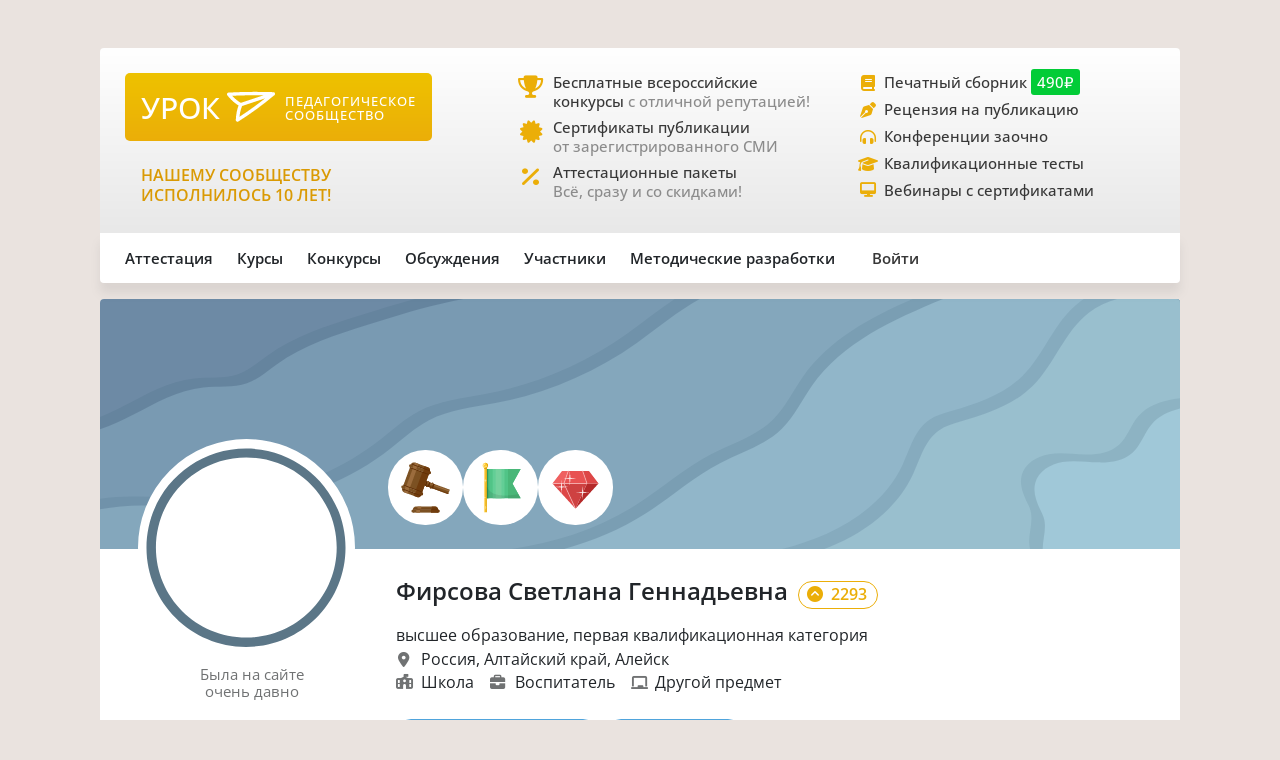

--- FILE ---
content_type: text/html;charset=UTF-8
request_url: https://xn--j1ahfl.xn--p1ai/user/121730?type=2728
body_size: 14833
content:
<!DOCTYPE html>
<html lang="ru"
      xmlns="http://www.w3.org/1999/xhtml">

<head>
    

    

    
    

    <script src="/v2/js/axios-540bf27e5920acd4f5ad9fff330d8ac4.js"></script>
    <script src="/webjars/bootstrap/5.3.0/js/bootstrap.bundle-57a985a5376d69aeb76bda8cdedc9ad1.js"></script>
    <script src="/v2/js/app-7ce1f57eab27517afde856e19df53ecf.js"></script>
    <script async id="vkVidget" src="https://vk.com/js/api/openapi.js?169" type="text/javascript"></script>

    
    
    
    
    
    
    
    
    
    
    <script src="/v2/js/litebox.min-7fc857fc58931e0fc50dd60c879e27d8.js"></script>
    
    
    
    

    


    <meta charset="utf-8">
    <meta content="width=device-width, initial-scale=1" name="viewport">
    <meta content="IE=edge,chrome=1" http-equiv="X-UA-Compatible">
    <meta content="copyright © 2016-2025, урок.рф" name="copyright">

    <meta content="index, follow" name="Robots">
    <meta content="all" name="Robots">
    

    <title>Фирсова Светлана Геннадьевна – персональный сайт (121730)</title>
    <meta name="description" content="Электронное портфолио №121730: достижения во всероссийских конкурсах, публикации и сертификаты участника">
    <meta name="keywords" content="школа учитель педагог достижения портфолио аттестация персональный сайт 121730">
    <meta content="origin" name="referrer">

    <link as="font" crossorigin rel="preload" href="/v2/fonts/OpenSans-Regular-931aebd37b54b3e5df2fedfce1432d52.ttf" type="font/woff2">
    <link as="font" crossorigin rel="preload" href="/v2/fonts/OpenSans-Medium-dac0e601db6e3601159b4aae5c1fda39.ttf" type="font/woff2">
    <link as="font" crossorigin rel="preload" href="/v2/fonts/OpenSans-SemiBold-e2ca235bf1ddc5b7a350199cf818c9c8.ttf" type="font/woff2">
    <link as="style" rel="preload" href="/webjars/bootstrap/5.3.0/css/bootstrap.min-fe7fdfec700d100dc745dc64d3600cb2.css" type="text/css">
    <link as="style" rel="preload" href="/v2/css/main-26aa772d6c8cf594a5eeeb5adf2f734f.css" type="text/css">
    <link as="style" rel="preload" href="/v2/css/style-17b4c30b700c2465971c0118373124ff.css" type="text/css">
    <link as="style" rel="preload" href="/v2/fontawesome/css/fontawesome.min-050a20fcaed9e77ff3c43b7aae625283.css" type="text/css">
    
    
    
    <link as="style" rel="prefetch" href="/v2/css/litebox-bc485f4eded1f7451c6c085854972730.css"/>
    
    <link as="style" rel="prefetch" href="/v2/css/groups-3103331e266ae517b30341c6b6831d28.css"/>
    <link as="style" rel="prefetch" href="/v2/css/user-a985abccac923b2053b123f69d127896.css"/>
    <link as="style" rel="prefetch" href="/v2/css/animate.min-c0be8e53226ac34833fd9b5dbc01ebc5.css"/>
    <link href="https://www.googletagmanager.com" rel="dns-prefetch">
    <link href="https://yastatic.net" rel="dns-prefetch">
    <link rel="stylesheet" href="/webjars/bootstrap/5.3.0/css/bootstrap.min-fe7fdfec700d100dc745dc64d3600cb2.css" type="text/css">
    <link rel="stylesheet" href="/v2/css/animate.min-c0be8e53226ac34833fd9b5dbc01ebc5.css" type="text/css">
    <link rel="stylesheet" href="/v2/css/style-17b4c30b700c2465971c0118373124ff.css" type="text/css">
    <link rel="stylesheet" href="/v2/css/main-26aa772d6c8cf594a5eeeb5adf2f734f.css" type="text/css">
    
    
    
    <link rel="stylesheet" href="/v2/css/litebox-bc485f4eded1f7451c6c085854972730.css" type="text/css">
    
    
    <link rel="stylesheet" href="/v2/css/groups-3103331e266ae517b30341c6b6831d28.css" type="text/css">
    <link rel="stylesheet" href="/v2/css/user-a985abccac923b2053b123f69d127896.css" type="text/css">
    <link rel="stylesheet" href="/v2/fontawesome/css/fontawesome.min-050a20fcaed9e77ff3c43b7aae625283.css" type="text/css">
    <link rel="stylesheet" href="/v2/fontawesome/css/brands.min-c34572fbb8256bceaa2d72c6bbf4a54b.css" type="text/css">
    <link rel="stylesheet" href="/v2/fontawesome/css/regular.min-3d0985d67b99e5e19c9973381c63339e.css" type="text/css">
    <link rel="stylesheet" href="/v2/fontawesome/css/solid.min-4d63c1a82931dd3b2d8ba3135987b9c3.css" type="text/css">
    <link rel="stylesheet" href="/v2/fontawesome/css/v5-font-face.min-0a48eea60c7a534fe0bb6b0983e6150e.css" type="text/css">

    <link href="/favicon.ico?updated=20150818" rel="shortcut icon" type="image/x-icon">
    <link href="/favicon.svg" rel="icon" sizes="any" type="image/svg+xml">
    <link href="/favicon-16x16.png" rel="icon" sizes="16x16" type="image/png">
    <link href="/favicon-32x32.png" rel="icon" sizes="32x32" type="image/png">
    <link href="/favicon-96x96.png" rel="icon" sizes="96x96" type="image/png">
    <link href="/android-icon-192x192.png" rel="android-icon" sizes="192x192">

    <link href="/apple-touch-icon-57x57.png" rel="apple-touch-icon" sizes="57x57">
    <link href="/apple-touch-icon-57x57.png" rel="apple-touch-icon" sizes="57x57">
    <link href="/apple-touch-icon-60x60.png" rel="apple-touch-icon" sizes="60x60">
    <link href="/apple-touch-icon-72x72.png" rel="apple-touch-icon" sizes="72x72">
    <link href="/apple-touch-icon-76x76.png" rel="apple-touch-icon" sizes="76x76">
    <link href="/apple-touch-icon-114x114.png" rel="apple-touch-icon" sizes="114x114">
    <link href="/apple-touch-icon-120x120.png" rel="apple-touch-icon" sizes="120x120">
    <link href="/apple-touch-icon-144x144.png" rel="apple-touch-icon" sizes="144x144">
    <link href="/apple-touch-icon-152x152.png" rel="apple-touch-icon" sizes="152x152">
    <link href="/apple-touch-icon-180x180.png" rel="apple-touch-icon" sizes="180x180">
    <link href="/apple-icon.png" rel="apple-icon" sizes="192х192">
    <link color="#EBAE08" href="/apple-icon.svg" rel="mask-icon">

    <meta content="/ms-icon-144x144.png" name="msapplication-TileImage">
    <meta content="/ms-icon-70x70.png" name="msapplication-square70x70logo">
    <meta content="/ms-icon-150x150.png" name="msapplication-square150x150logo">
    <meta content="/ms-icon-310x310.png" name="msapplication-square310x310logo">
    <meta content="Педагогическое сообщество «УРОК.РФ»" name="application-name">
    <meta content="/browserconfig.xml" name="msapplication-config">

    <link href="/manifest.json" rel="manifest">
    <meta content="#DBE1E5" name="theme-color">

    <meta content="website" property="og:type">
    <meta content="Урок.рф" property="og:site_name">
    <meta content="https://xn--j1ahfl.xn--p1ai/" property="og:url">
    <meta property="og:title"
          content="Фирсова Светлана Геннадьевна – персональный сайт (121730)">
    <meta content="Всё для педагогов: методические разработки, бесплатные педагогические конкурсы, сертификаты, помощь при аттестации. Личный сайт учителя."
          property="og:description">
    <meta content="/oglogo.png" property="og:image">
    <meta content="1200" property="og:image:width">
    <meta content="600" property="og:image:height">

    
        

    
    <script async src="https://content.adriver.ru/AdRiverFPS.js"></script>

    
    <script async src='https://yandex.ru/ads/system/header-bidding.js'></script>
    <script>
        var adfoxBiddersMap = {
            "myTarget": "3261872",
            "roxot": "2715034",
            "buzzoola": "3261972",
            "adriver": "3277934"
        };

        var adUnits = [
            {
                "code": "adfox_173814892232752829",
                "sizes": [[300, 600], [300, 500], [240, 400], [240, 600], [160, 600], [300, 250], [300, 300], [320, 480], [200, 200]],
                "bids": [
                    {
                        "bidder": "roxot",
                        "params": {
                            "placementId": "04209b8a-2ef4-4033-a2c3-2d7d3f8088c7"
                        }
                    },
                    {
                        "bidder": "myTarget",
                        "params": {
                            "placementId": "1771860"
                        }
                    },
                    {
                        "bidder": "buzzoola",
                        "params": {
                            "placementId": "1286724"
                        }
                    },
                    {
                        "bidder": "adriver",
                        "params": {
                            "placementId": "176:urokrf_300x600",
                            "additional": {
                                "ext": {"query": "cid=" + localStorage.getItem('adrcid')}
                            }
                        }
                    }
                ]
            },
            {
                "code": "adfox_167421980305478885",
                "sizes": [[600, 300], [580, 400], [480, 320], [400, 240]],
                "bids": [
                    {
                        "bidder": "myTarget",
                        "params": {
                            "placementId": "1770363"
                        }
                    },
                    {
                        "bidder": "roxot",
                        "params": {
                            "placementId": "41ea5687-6194-4e59-8ee0-e5b3005be908"
                        }
                    },
                    {
                        "bidder": "adriver",
                        "params": {
                            "placementId": "176:urokrf_480x320 ",
                            "additional": {
                                "ext": {"query": "cid=" + localStorage.getItem('adrcid')}
                            }
                        }
                    }
                ]
            },
            {
                "code": "adfox_173815092529662829",
                "sizes": [[1000, 150], [1000, 120], [1000, 90], [728, 90], [960, 90], [970, 90]],
                "bids": [
                    {
                        "bidder": "myTarget",
                        "params": {
                            "placementId": "1771862"
                        }
                    },
                    {
                        "bidder": "adriver",
                        "params": {
                            "placementId": "176:urokrf_1000x120",
                            "additional": {
                                "ext": {"query": "cid=" + localStorage.getItem('adrcid')}
                            }
                        }
                    }
                ]
            },
            {
                "code": "adfox_171205494723722829",
                "sizes": [[300, 600], [320, 480], [300, 500], [240, 400], [240, 600], [160, 600], [300, 250], [300, 300], [336, 280]],
                "bids": [
                    {
                        "bidder": "myTarget",
                        "params": {
                            "placementId": "1771858"
                        }
                    },
                    {
                        "bidder": "adriver",
                        "params": {
                            "placementId": "176:urokrf_f_m",
                            "additional": {
                                "ext": {"query": "cid=" + localStorage.getItem('adrcid')}
                            }
                        }
                    }
                ]
            }
        ];

        var userTimeout = 2500;

        window.YaHeaderBiddingSettings = {
            biddersMap: adfoxBiddersMap,
            adUnits: adUnits,
            timeout: userTimeout,
        };
    </script>
    <script>window.yaContextCb = window.yaContextCb || []</script>
    <script async src='https://yandex.ru/ads/system/context.js'></script>


        
    <script src="https://widget.adplay.ru/fn/launch2283786.js?tag_id=adp2283786" async charset="UTF-8"></script>

    

    
    
    <script async src="https://sdk.adlook.tech/inventory/core.js" type="text/javascript"></script>

    <!--    <th:block th:insert="~{fragments/scripts.html :: googleAdfinity}"></th:block>-->


    <link rel="canonical" href="/user/121730">
    
    

</head>

<body>


    <div class="free__overlay hidden rounded_all" id="fullscreen" onclick="fullscreen.setVisible(false)">
        <div class="free__wrapper_fullscreen">
            <div class="free__btn-close_inside" onclick="fullscreen.setVisible(false)">
                <p class="fullscreen__timer" id="fullscreen__timer">Закрыть [9]</p>
            </div>
            <div><div class="fullscreen_services p-3 m-2"><div class="fullscreen__header"><p class="fs-2">Дорогие педагоги!</p><p class="fs-5 fw-medium">«Урок.рф» поможет вам при прохождении аттестации</p></div><div class="d-flex flex-wrap justify-content-center column-gap-4"><div class="d-flex col-12 col-md-5 flex-wrap row-gap-2 row-gap-lg-3"><a class="link_dark w-100" href="/landing/pechatnyi_sbornik_dlya_pedagogov"><div class="services__block"><div class="services__avatar"><i class="fa-solid fa-book-open"></i></div><div class="col-8"><p class="fw-semibold">Публикация в сборнике методразработок</p><p class="descr-gray">Сертификат публикации</p><p>От 490 ₽</p></div></div></a><a class="link_dark w-100" href="/courses/?company=203957"><div class="services__block"><div class="services__avatar"><i class="fa-solid fa-display"></i></div><div class="col-8"><p class="fw-semibold">Образовательные вебинары</p><p class="descr-gray">Сертификат участника</p><p>От 350 ₽</p></div></div></a><a class="link_dark w-100" href="/teachers_tests/kvalifikatcionnie"><div class="services__block"><div class="services__avatar"><i class="fa-solid fa-list-check"></i></div><div class="col-8"><p class="fw-semibold">Квалификационные тесты</p><p class="descr-gray">Сертификат</p><p>От 200 ₽</p></div></div></a></div><div class="d-flex col-12 col-md-5 flex-wrap row-gap-2 row-gap-lg-3"><a class="link_dark w-100" href="/zakaz_retsenzii_na_publikatsiju_pedagogov.html"><div class="services__block"><div class="services__avatar"><i class="fa-solid fa-file-signature"></i></div><div class="col-8"><p class="fw-semibold">Рецензия на публикацию</p><p class="descr-gray">Профессионально</p><p>От 1200 ₽</p></div></div></a><a class="link_dark w-100" href="/courses/?company=203957&type=14"><div class="services__block"><div class="services__avatar"><i class="fa-solid fa-users-between-lines"></i></div><div class="col-8"><p class="fw-semibold">Заочные конференции для педагогов</p><p class="descr-gray">Сертификат участника</p><p>От 245 ₽</p></div></div></a><a class="link_dark w-100" href="/store/attestation/paket"><div class="services__block"><div class="services__avatar"><i class="fa-solid fa-briefcase"></i></div><div class="col-8"><p class="fw-semibold">Аттестационные пакеты</p><p class="descr-gray color-gold"><i class="fa-solid fa-percent pe-1"></i>Все услуги со скидками</p><p>От 1399 ₽</p></div></div></a></div></div><div class="fullscreen__footer"><p class="fs-5 color-gold me-2"><i class="fa-solid fa-circle-check pe-2"></i>Проверено тысячами педагогов!</p></div></div></div>
        </div>
    </div>



    <div class="rounded_all"><div id="adfox_171205494723722829"></div>
<script>
    window.yaContextCb.push(()=>{
        Ya.adfoxCode.create({
            ownerId: 286840,
            containerId: 'adfox_171205494723722829',
            params: {
                pp: 'g',
                ps: 'gfiu',
                p2: 'hiuq'
            }
        })
    })
</script></div>



    




<div class="container main_wrapper">

    
    <div class="free__top rounded_all"><!--Расположение: верх страницы-->
<div id="adfox_173815092529662829"></div>
<script>
    window.yaContextCb.push(()=>{
        Ya.adfoxCode.create({
            ownerId: 286840,
            containerId: 'adfox_173815092529662829',
            params: {
                pp: 'g',
                ps: 'gfiu',
                p2: 'jixc'
            }
        })
    })
</script></div>

    <div class="super_nav d-none d-md-flex rounded_tl rounded_tr">
    <div class="d-flex w-100">
        <div class="col-md-2 col-lg-4">
            <a href="/">
                <div class="brand-tablet flex-md-wrap flex-lg-nowrap">
                    <span class="brand-name mb-md-2 mb-lg-0">УРОК</span>
                    <img alt="" class="brand-logo mt-sm-2 mt-md-0 pt-md-0 pe-lg-2"
                         src="https://урок.рф/images/logo_white.svg">
                    <p class="d-md-none d-lg-flex brand-descr">ПЕДАГОГИЧЕСКОЕ СООБЩЕСТВО</p>
                </div>
            </a>

            <div class="brand-motto pt-3 d-md-none d-lg-block">
                <div>
                    
                </div>
                <div>
                    <p class="pt-2" style="color: #da9a04; font-size: 1rem;">НАШЕМУ
                        СООБЩЕСТВУ ИСПОЛНИЛОСЬ 10 ЛЕТ!</p>
                </div>
            </div>

        </div>
        <div class="col-md-5 col-lg-4 ms-lg-4 ps-md-3">
            <div class="super_anounce block_min-h-45">
                <div class="icon-block">
                    <i class="icon fa-solid fa-trophy"></i>
                </div>
                <div class="pe-xl-3">
                    <a href="/contests">
                        <p class="descr-first link_dark">Бесплатные всероссийские конкурсы
                            <span class="descr-gray">с отличной репутацией!</span>
                        </p>
                    </a>
                </div>
            </div>
            <div class="super_anounce block_min-h-45">
                <div class="icon-block">
                    <i class="icon fa-solid fa-certificate"></i>
                </div>
                <div>
                    <a href="/wiki/besplatniy_sertificat_urok">
                        <p class="descr-first link_dark">Сертификаты публикации
                            <br>
                            <span class="descr-gray">от зарегистрированного СМИ</span>
                        </p>
                    </a>
                </div>
            </div>
            <div class="super_anounce block_min-h-45">
                <div class="icon-block">
                    <i class="icon fa-solid fa-percent"></i>
                </div>
                <div>
                    <a href="/store/attestation/paket">
                        <p class="descr-first link_dark">Аттестационные пакеты
                            <br><span class="descr-gray">Всё, сразу и со скидками!</span>
                        </p>
                    </a>
                </div>
            </div>
        </div>
        <div class="col-md-5 col-lg-4 ps-3">
            <div class="super_anounce block_min-h-27">
                <div class="icon-block_small">
                    <i class="icon_small fa-solid fa-book"></i>
                </div>
                <div>
                    <a href="/landing/pechatnyi_sbornik_dlya_pedagogov">
                        <p class="descr-first link_dark">Печатный сборник
                            <span class="price-tag">490₽</span>
                        </p>
                    </a>
                </div>
            </div>
            <div class="super_anounce block_min-h-27">
                <div class="icon-block_small">
                    <i class="icon_small fa-solid fa-pen-nib"></i>
                </div>
                <div>
                    <a href="/zakaz_retsenzii_na_publikatsiju_pedagogov.html">
                        <p class="descr-first link_dark">Рецензия на публикацию</p>
                    </a>
                </div>
            </div>
            <div class="super_anounce block_min-h-27">
                <div class="icon-block_small">
                    <i class="icon_small fa-solid fa-headphones-simple"></i>
                </div>
                <div>
                    <a href="/courses/?company=203957&type=14">
                        <p class="descr-first link_dark">Конференции заочно</p>
                    </a>
                </div>
            </div>
            <div class="super_anounce block_min-h-27">
                <div class="icon-block_small">
                    <i class="icon_small fa-solid fa-graduation-cap"></i>
                </div>
                <div>
                    <a href="/teachers_tests/kvalifikatcionnie">
                        <p class="descr-first link_dark">Квалификационные тесты</p>
                    </a>
                </div>
            </div>
            <div class="super_anounce block_min-h-27">
                <div class="icon-block_small">
                    <i class="icon_small fa-solid fa-desktop" style="font-size: 0.9rem"></i>
                </div>
                <div>
                    <a href="/courses/?company=203957&format=21">
                        <p class="descr-first link_dark">Вебинары с сертификатами </p>
                    </a>
                </div>
            </div>

        </div>
    </div>
</div>
    <div class="nav__bar rounded_b">

    <nav class="nav__mobile rounded_tl rounded_bl d-lg-none">

        <input class="m-menu__checkbox" id="menu" name="menu" type="checkbox">
        <label class="m-menu__overlay" for="menu"></label>
        <label class="m-menu__toggle" for="menu">
            <svg fill="none" height="35" stroke="#636363" stroke-linecap="butt" stroke-linejoin="arcs" stroke-width="2"
                 viewBox="0 0 24 24" width="35">
                <line x1="3" x2="21" y1="12" y2="12"></line>
                <line x1="3" x2="21" y1="6" y2="6"></line>
                <line x1="3" x2="21" y1="18" y2="18"></line>
            </svg>
        </label>

        <div class="m-menu rounded_all">
            <div class="m-menu__header">
                <label class="m-menu__toggle" for="menu">
                    <svg fill="none" height="35" stroke="#fff" stroke-linecap="butt" stroke-linejoin="arcs"
                         stroke-width="2"
                         viewBox="0 0 24 24" width="35">
                        <line x1="18" x2="6" y1="6" y2="18"></line>
                        <line x1="6" x2="18" y1="6" y2="18"></line>
                    </svg>
                </label>
                <a href="/">
                    <div class="nav__mobile_logo">
                        <span id="name">УРОК</span>
                        <img alt="Логотип УРОКа" src="/images/logo_white.svg">
                    </div>
                </a>

                <div class="header-author__avatar avatar-xxs ibg">
                    <a href="/login">
                        <img alt=""
                             src="/images/no_photo_tutor.png">
                    </a>
                </div>
            </div>

            <ul>
                <li>
                    <label class="a-label__chevron" for="item-1">Аттестация</label>
                    <input class="m-menu__checkbox" id="item-1" name="item-1" type="checkbox">

                    <div class="m-menu">
                        <div class="m-menu__header">
                            <label class="m-menu__toggle" for="item-1">
                                <i class="fa-solid fa-chevron-left"></i>
                                <span>Аттестация</span>
                            </label>

                        </div>

                        <ul>
                            <li><a href="/store/attestation/paket">Скидки на «Аттестационный пакет»</a></li>
                            <li><a href="/landing/pechatnyi_sbornik_dlya_pedagogov">Публикация в печатном
                                сборнике</a></li>
                            <li><a href="/courses/?company=203957">Вебинары, мастер-классы</a></li>
                            <li><a href="/zakaz_retsenzii_na_publikatsiju_pedagogov.html">Рецензия на публикацию</a>
                            </li>
                            <li><a href="/courses/?company=203957&type=14">Конференции педагогов</a></li>
                            <li><a href="/teachers_tests/kvalifikatcionnie">Квалификационные тесты</a></li>
                            <li><a href="/library/materiali_dlya_attestatcii/portfolio">Портфолио к аттестации</a></li>
                        </ul>
                    </div>
                </li>

                <li>
                    <label class="a-label__chevron" for="item-2">Курсы</label>
                    <input class="m-menu__checkbox" id="item-2" name="item-2" type="checkbox">

                    <div class="m-menu">
                        <div class="m-menu__header">
                            <label class="m-menu__toggle" for="item-2">
                                <i class="fa-solid fa-chevron-left"></i>
                                <span>Курсы</span>
                            </label>

                        </div>

                        <ul>
                            <li><a href="/courses/?company=203957&format=21">Вебинары для педагогов от «Урока»</a></li>
                            <li><a href="/companies_courses">Образовательные компании</a></li>
                            <li><a href="/courses?avl=free&order=nearest">Все бесплатные вебинары</a></li>
                            <li><a href="/courses">Все курсы для педагогов</a></li>
                            <li><a href="/courses?type=10">Курсы повышения квалификации</a></li>
                            <li><a href="/courses?type=11">Профессиональная переподготовка</a></li>
                            <li><a href="/courses/review/write?course">Написать отзыв на курсы (+8 баллов)</a></li>
                        </ul>
                    </div>

                </li>

                <li>
                    <label class="a-label__chevron" for="item-3">Конкурсы</label>
                    <input class="m-menu__checkbox" id="item-3" name="item-3" type="checkbox">

                    <div class="m-menu">
                        <div class="m-menu__header">
                            <label class="m-menu__toggle" for="item-3">
                                <i class="fa-solid fa-chevron-left"></i>
                                <span>Конкурсы</span>
                            </label>

                        </div>

                        <ul>
                            <li><a href="/contests">Конкурсы для педагогов</a></li>
                            <li><a href="/kids_contests">Конкурсы для детей</a></li>
                            <li><a href="/wiki/pravila_uchastiya_v_concursah">Правила участия в конкурсах</a></li>
                            <li><a href="/wiki/pravila_nabora_v_juri">Правила набора в жюри</a></li>
                        </ul>
                    </div>

                </li>

                <li>
                    <label class="a-label__chevron" for="item-4">Дискуссии</label>
                    <input class="m-menu__checkbox" id="item-4" name="item-4" type="checkbox">

                    <div class="m-menu">
                        <div class="m-menu__header">
                            <label class="m-menu__toggle" for="item-4">
                                <i class="fa-solid fa-chevron-left"></i>
                                <span>Дискуссии</span>
                            </label>

                        </div>

                        <ul>
                            <li><a href="/discussion">Свежие обсуждения</a></li>
                            <li><a href="/discussion?order=popular">Популярные обсуждения</a></li>
                            <li><a href="/experts_discussions">Самые активные участники</a></li>
                        </ul>
                    </div>

                </li>

                <li>
                    <label class="a-label__chevron" for="item-5">Участники</label>
                    <input class="m-menu__checkbox" id="item-5" name="item-5" type="checkbox">

                    <div class="m-menu">
                        <div class="m-menu__header">
                            <label class="m-menu__toggle" for="item-5">
                                <i class="fa-solid fa-chevron-left"></i>
                                <span>Участники</span>
                            </label>

                        </div>

                        <ul>
                            <li><a href="/users_search">Участники сообщества</a></li>
                            <li><a href="/groups">Группы сообщества</a></li>
                            <li><a href="/ratings/experts">Эксперты сообщества</a></li>
                            <li><a href="/ratings/absolute">Рейтинги</a></li>
                        </ul>
                    </div>

                </li>

                <li>
                    <label class="a-label__chevron" for="item-6">Методические разработки</label>
                    <input class="m-menu__checkbox" id="item-6" name="item-6" type="checkbox">

                    <div class="m-menu">
                        <div class="m-menu__header">
                            <label class="m-menu__toggle" for="item-6">
                                <i class="fa-solid fa-chevron-left"></i>
                                <span>Методические разработки</span>
                            </label>

                        </div>

                        <ul>
                            <li><a href="/library">Все материалы для педагогов</a></li>
                            <li><a href="/library/metodicheskie_razrabotki/urok">Уроки для педагогов</a></li>
                            <li><a href="/library/uchebno-metodicheskie_materiali/prezentatciya">Презентации к
                                урокам</a></li>
                            <li><a href="/tests">Тесты для уроков</a></li>
                            <li><a href="/library_kids">Детское творчество</a></li>
                            <li><a href="/library/materiali_dlya_attestatcii/portfolio">Портфолио к аттестации</a></li>
                        </ul>
                    </div>

                </li>

                <div class="nav__mobile_footer">
                    <a href="/terms">Пользовательское соглашение</a>
                    <a href="/contact_us.html">Контактная и правовая информация</a>
                    <a href="https://rkn.gov.ru/mass-communications/reestr/media/?id=639408">12+ Свидетельство СМИ ЭЛ №
                        ФС 77 - 70917</a>
                    <a href="/data/ckfinder/files/edu_license.pdf">Лицензия на образовательную деятельность №0001058</a>
                </div>
            </ul>

        </div>


        <div class="nav__mobile_logo">
            <a href="/"><span class="nav__mobile_name">УРОК</span></a>
            <img alt="" src="/images/icons/site_logo.svg">
        </div>

    </nav>

    <div class="nav__left rounded_tl d-none d-lg-flex">
        <div class="nav__section_left" style="--hover-color: #37C9E6">
            <span>Аттестация</span>
            <div class="nav__items nav__items_left">
                <div class="nav__item"><a href="/store/attestation/paket">Скидки на «Аттестационный пакет»</a></div>
                <div class="nav__item"><a href="/landing/pechatnyi_sbornik_dlya_pedagogov">Публикация в печатном
                    сборнике</a></div>
                <div class="nav__item"><a href="/courses/?company=203957">Вебинары, мастер-классы</a></div>
                <div class="nav__item"><a href="/zakaz_retsenzii_na_publikatsiju_pedagogov.html">Рецензия на
                    публикацию</a></div>
                <div class="nav__item"><a href="/courses/?company=203957&type=14">Конференции педагогов</a></div>
                <div class="nav__item"><a href="/teachers_tests/kvalifikatcionnie">Квалификационные тесты</a></div>
                <div class="nav__item"><a href="/library/materiali_dlya_attestatcii/portfolio">Портфолио к
                    аттестации</a></div>
            </div>
        </div>

        <div class="nav__section_left" style="--hover-color: #336699">
            <span>Курсы</span>
            <div class="nav__items nav__items_left">
                <div class="nav__item"><a href="/courses/?company=203957&format=21">Вебинары для педагогов от
                    «Урока»</a></div>
                <div class="nav__item"><a href="/companies_courses">Образовательные компании</a></div>
                <div class="nav__item"><a href="/courses?avl=free&order=nearest">Все бесплатные вебинары</a></div>
                <div class="nav__item"><a href="/courses">Все курсы для педагогов</a></div>
                <div class="nav__item"><a href="/courses?type=10">Курсы повышения квалификации</a></div>
                <div class="nav__item"><a href="/courses?type=11">Профессиональная переподготовка</a></div>
                <div class="nav__item"><a href="/courses/review/write?course">Написать отзыв на курсы (+8 баллов)</a>
                </div>
            </div>
        </div>

        <div class="nav__section_left" style="--hover-color: #AB2222">
            <span>Конкурсы</span>
            <div class="nav__items nav__items_left">
                <div class="nav__item"><a href="/contests">Конкурсы для педагогов</a></div>
                <div class="nav__item"><a href="/kids_contests">Конкурсы для детей</a></div>
                <div class="nav__item"><a href="/wiki/pravila_uchastiya_v_concursah">Правила участия в
                    конкурсах</a></div>
                <div class="nav__item"><a href="/wiki/pravila_nabora_v_juri">Правила набора в жюри</a>
                </div>
            </div>
        </div>

        <div class="nav__section_left" style="--hover-color: #993366">
            <span>Обсуждения</span>
            <div class="nav__items nav__items_left">
                <div class="nav__item"><a href="/discussion">Свежие обсуждения</a></div>
                <div class="nav__item"><a href="/discussion?order=popular">Популярные обсуждения</a></div>
                
            </div>
        </div>

        <div class="nav__section_left" style="--hover-color: #6DA617">
            <span>Участники</span>
            <div class="nav__items nav__items_left">
                <div class="nav__item"><a href="/users_search">Участники сообщества</a></div>
                <div class="nav__item"><a href="/groups">Группы сообщества</a></div>
                <div class="nav__item"><a href="/ratings/experts">Эксперты сообщества</a></div>
                <div class="nav__item"><a href="/ratings/absolute">Рейтинги</a></div>
            </div>
        </div>

        <div class="nav__section_left" style="--hover-color: #EBA82A">
            <span>Методические&nbspразработки</span>
            <div class="nav__items nav__items_left">
                <div class="nav__item"><a href="/library">Все материалы для педагогов</a></div>
                <div class="nav__item"><a href="/library/metodicheskie_razrabotki/urok">Уроки для педагогов</a></div>
                <div class="nav__item"><a href="/library/uchebno-metodicheskie_materiali/prezentatciya">Презентации к
                    урокам</a></div>
                <div class="nav__item"><a href="/tests">Тесты для уроков</a></div>
                <div class="nav__item"><a href="/library_kids">Детское творчество</a></div>
                <div class="nav__item"><a href="/library/materiali_dlya_attestatcii/portfolio">Портфолио к
                    аттестации</a></div>
            </div>
        </div>

    </div>

    

    <div class="nav__right rounded_br">
        <div class="nav__section_right" style="--hover-color: #37C9E6">
            <a href="/urok/login"><span class="">Войти</span></a>
        </div>
    </div>
</div>

    <div class="page_content">
        <div class="rounded_all overflow-x-hidden w-100">

            <div class="user__header position-relative d-flex flex-wrap-reverse flex-md-nowrap"
                 id="userBackground"
                 data-ur-user-background="false"
                 style="background-image: url(https://урок.рф//images/backgrounds/userpage/background_base.svg);">
                
                <div class="user__avatar-wrapper position-relative">
                    <div class="user__avatar">
                        <div class="position-relative">

                            

                            <div class="user__frame-shadow"></div>
                            <img alt="" class="user__avatar-img"
                                 src="/data/avatars/121730_1448643986.jpg">
                        </div>
                        

                        <div class="avatar__frame">

                            <img alt="" data-ur-user-decor-id="0"
                                 data-ur-user-frame="false"
                                 data-ur-user-with-superachivement="false"
                                 src="/images/frames/userpage/frame_base_1.svg">

                            

                        </div>

                    </div>
                </div>
                <div class="d-flex justify-content-end align-items-start align-items-md-end w-100">

                    <div class="user__achievements w-100 flex-row flex-wrap flex-lg-nowrap d-flex align-items-start align-items-md-end row-gap-2 column-gap-2 pt-3 pt-lg-0 ps-3 ps-lg-0 pe-4 pb-4"
                         data-ur-user-achievements>
                        
                        

                        
                        
                            
                        

                        
                        
                            
                            <div class="achievement overflow-visible"
                                 data-ur-achievement-descr="Награда за пять участий в жюри всероссийских конкурсов сообщества."
                                 data-ur-achievement-title="Участие в жюри"
                                 data-ur-user-achievement-type="JURY_2">
                                <img alt="" src="/images/achievement/achievement_jury_2.svg">
                            </div>
                            
                            
                            
                        

                        
                        
                            <div class="achievement overflow-visible"
                                 data-ur-achievement-descr="Выдается за 5 успешных прохождений всероссийских конкурсов"
                                 data-ur-achievement-title="5 участий в конкурсах"
                                 data-ur-user-achievement-type="CONTEST_PARTY_1">
                                <img alt="" src="/images/achievement/achievement_contest_parties_1.svg">
                            </div>
                            
                            
                            
                            
                        

                        
                        
                            
                            
                            
                            
                            <div class="achievement overflow-visible"
                                 data-ur-achievement-descr="Автор состоит в сообществе «Урок.рф» более десяти лет."
                                 data-ur-achievement-title="Десять лет в сообществе"
                                 data-ur-user-achievement-type="USER_5">
                                <img alt="" src="/images/achievement/achievement_member_5.svg">
                            </div>
                            
                        

                    </div>
                </div>
            </div>
            <div class="user__info d-flex flex-wrap flex-md-nowrap">
                <div class="user__status flex-column d-flex flex-wrap align-items-center">
                    <div class="user__status-filler"></div>
                    
                    <p class="user__status-network w-100 text-start text-md-center color-gray">
                        <span>
                            Была
                        </span>

                        <span>на сайте</span>
                        <br class="d-none d-md-block">
                        

    

        

        

        
            <span>очень давно</span>
        

    


                    </p>
                </div>


                <div class="user__about pt-md-4 pb-3 pe-5">
                    <div class="d-flex flex-wrap">
                        <div class="fs-4 me-3 fw-semibold me-2 me-sm-5" data-ur-interlocutor-id="121730"
                             data-ur-user-id="121730">
                            <span class="align-baseline me-1">Фирсова Светлана Геннадьевна</span>
                            
                            <span class="user__rating align-baseline fs-6">
                                 <i class="fa-solid fa-circle-chevron-up pe-1"></i>
                                 2293
                            </span>
                        </div>
                        
                    </div>

                    <div class="d-flex flex-wrap mt-3 pe-lg-5 gap-2">
                        <p>высшее образование, первая квалификационная категория</p>
                        <div class="d-flex w-100">
                            <div class="icon_string me-1">
                                <i class="fa-solid fa-location-dot color-gray" style="padding-left: 2px;"></i>
                            </div>
                            <p>Россия, Алтайский край, Алейск</p>
                        </div>
                        <div class="d-flex flex-wrap w-100">

                            <div class="d-flex me-3">
                                <div class="icon_string color-gray me-1" style="padding-top: 2px">
                                    <i class="fa-solid fa-school-flag"></i>
                                </div>
                                <p>
                                   <span>Школа</span>
                                </p>
                            </div>
                            <div class="d-flex me-3">
                                <div class="icon_string color-gray me-1">
                                    <i class="fa-solid fa-briefcase"></i>
                                </div>
                                <p>
                                    <span>Воспитатель</span>
                                </p>
                            </div>
                            <div class="d-flex me-3">
                                <div class="icon_string color-gray me-1">
                                    <i class="fa-solid fa-chalkboard"></i>
                                </div>
                                <p>
                                    <span>Другой предмет</span>
                                </p>
                            </div>
                        </div>
                        
                    </div>

                    <div class="d-flex flex-wrap mt-4 mb-3 column-row-3 row-gap-2">

                        
                            <button class="btn button__pub me-1 me-lg-2"
                                    onclick="showWarningTooltip(this, 'auth')"
                                    type="button">
                                <i class="fa-regular fa-message"></i>
                                <span>Написать сообщение</span>
                            </button>
                            <button class="btn button__pub me-1 me-lg-2" data-ur-button-subscribe
                                    onclick="showWarningTooltip(this, 'auth')"
                                    type="button">
                                <i class="fa-regular fa-star"></i>
                                <span>Подписаться</span>
                            </button>
                        

                        
                    </div>
                </div>

            </div>
        </div>
    </div>

    

    
        <div class="page_content mt-2">

            <div class="col-12 col-md-6 col-lg-4 pe-md-2">
                <div class="user__menu bg rounded_all main_px main_py">

                    <div class="menu__item">
                        <div class="d-flex">
                            <div class="icon_string color-gray me-1"
                                 style="padding: 3px 0 0 1px; --icon-hover-color: #EBA82A;">
                                <i class="fa-solid fa-file-lines"></i></div>
                            <a class="link_classic" href="/user/121730/library">
                                <div>Публикации</div>
                            </a>
                        </div>
                        <div class="color-gray">
                            <span>85</span>
                        </div>
                    </div>
                    <div class="menu__item">
                        <div class="d-flex">
                            <div class="icon_string color-gray me-1"
                                 style="padding: 3px 0 0 1px; --icon-hover-color: #EBA82A;">
                                <i class="fa-regular fa-file-lines"></i>
                            </div>
                            <a class="link_classic" href="/user/121730/library_kids">
                                <div>Материалы учеников</div>
                            </a>
                        </div>
                        <div class="color-gray">0</div>
                    </div>
                    <div class="menu__item">
                        <div class="d-flex">
                            <div class="icon_string color-gray me-1"
                                 style="padding: 3px 0 0 0; --icon-hover-color: #66b72e;">
                                <i class="fa-solid fa-flag"></i>
                            </div>
                            <a class="link_classic" target="_blank" href="/user/121730/contests">
                                <div>Участие в конкурсах</div>
                            </a>
                        </div>
                        <div class="color-gray">24</div>
                    </div>
                    <div class="menu__item">
                        <div class="d-flex">
                            <div class="icon_string color-gray me-1"
                                 style=" --icon-hover-color: #781ede">
                                <i class="fa-solid fa-comment"></i>
                            </div>
                            <a class="link_classic" href="/user/121730/discussions">
                                <div>Дискуссии</div>
                            </a>
                        </div>
                        <div class="color-gray">22</div>
                    </div>
                    <div class="menu__item">
                        <div class="d-flex">
                            <div class="icon_string color-gray me-1"
                                 style="padding: 4px 0 0 1px; --icon-hover-color: #36ad71">
                                <i class="fa-solid fa-stamp"></i>
                            </div>
                            <a class="link_classic" href="/user/121730/rewards">
                                <div>Дипломы и сертификаты</div>
                            </a>
                        </div>
                        <div class="color-gray">38</div>
                    </div>
                </div>
            </div>

            <div class="col-12 col-md-6 col-lg-4 pe-lg-2 mt-2 mt-md-0">
                <div class="user__menu bg rounded_all main_px main_py">

                    <div class="menu__item">
                        <div class="d-flex">
                            <div class="icon_string color-gray me-2"
                                 style="padding: 3px 0 0 1px; --icon-hover-color: #EBA82A;">
                                <i class="fa-solid fa-feather-pointed"></i>
                            </div>
                            <a class="link_dark" href="/ratings/authors">
                                <div>В рейтинге авторов</div>
                            </a>
                        </div>
                        <div class="color-gray">
                            <span>704</span>
                        </div>
                    </div>
                    <div class="menu__item">
                        <div class="d-flex">
                            <div class="icon_string color-gray me-2"
                                 style="padding: 3px 0 0 1px; --icon-hover-color: #EBA82A;">
                                <i class="fa-regular fa-paper-plane"></i>
                            </div>
                            <a class="link_dark" href="/ratings/absolute">
                                <div>В общем рейтинге</div>
                            </a>
                        </div>
                        <div class="color-gray">
                            <span>600</span>
                        </div>
                    </div>
                    <div class="menu__item">
                        <div class="d-flex">
                            <div class="icon_string color-gray me-2"
                                 style="padding: 3px 0 0 2px; --icon-hover-color: #2a9beb;">
                                <i class="fa-solid fa-chart-simple"></i>
                            </div>
                            <div href="/ratings/absolute">
                                <div>В рейтинге региона</div>
                            </div>
                        </div>
                        <div class="color-gray">
                            <span>14</span>
                        </div>
                    </div>
                    <div class="menu__item">
                        <div class="d-flex">
                            <div class="icon_string color-gray me-2"
                                 style="padding: 4px 0 0 2px; --icon-hover-color: #eb2a64;">
                                <i class="fa-solid fa-heart"></i>
                            </div>
                            <div>
                                <div>Лайки в публикациях</div>
                            </div>
                        </div>
                        <div class="color-gray">
                            <span>443</span>
                        </div>
                    </div>
                    <div class="menu__item">
                        <div class="d-flex">
                            <div class="icon_string color-gray me-2"
                                 style="padding: 4px 0 0 2px; --icon-hover-color: #781ede;">
                                <i class="fa-solid fa-comment"></i>
                            </div>
                            <div>
                                <div>Лайки в дискуссиях</div>
                            </div>
                        </div>
                        <div class="color-gray">
                            <span>484</span>
                        </div>
                    </div>
                </div>
            </div>

            <div class="col-12 col-lg-4 mt-2 mt-lg-0">
                
    <div class="bg rounded_all main_px main_py h-100">
        <div class="d-flex mb-2">
            <div class="icon_string color-gray me-1" style="padding: 5px 0 0 3px;">
                <i class="fa-solid fa-bell"></i>
            </div>
            <div class="mb-1">
                <span>5</span>
                <span> подписчиков</span>
            </div>
        </div>
        <div class="d-flex flex-wrap row-gap-2 column-gap-1" id="pubLikesBlock">
            <div class="avatar-sm ibg">
                <a href="/user/149382">
                    <img alt=""
                         src="/images/no_photo_tutor.png">
                </a>
            </div>
            <div class="avatar-sm ibg">
                <a href="/user/154082">
                    <img alt=""
                         src="/data/avatars/154082_1489077231.jpg">
                </a>
            </div>
            <div class="avatar-sm ibg">
                <a href="/user/160711">
                    <img alt=""
                         src="/data/avatars/160711_1495737239.jpg">
                </a>
            </div>
            <div class="avatar-sm ibg">
                <a href="/user/195896">
                    <img alt=""
                         src="/images/no_photo_tutor.png">
                </a>
            </div>
            <div class="avatar-sm ibg">
                <a href="/user/288219">
                    <img alt=""
                         src="/data/avatars/288219_1707802290.jpg">
                </a>
            </div>
            
            
        </div>
    </div>

            </div>
        </div>
        <div class="page_content mt-2">
            <div class="col-12 col-lg-8 page_content pe-lg-2">

                <div class="col-12 d-flex justify-content-between mb-2">

                    
                        
                        
    <div class="album__wrapper">
        <div class="album rounded_all overflow-hidden">
            <div class="d-flex justify-content-center align-items-center h-100 w-100">
                <i class="fa-solid fa-photo-film" style="font-size: 5rem; color: #ececec"></i>
            </div>
            <div class="album__title">
                <p><span class="d-none d-sm-inline">Достижения</span>
                    <i class="fa-solid fa-image color-gray"></i>
                    <span>0</span>
                </p>
            </div>
        </div>
    </div>

                    

                    
                        
                        
    <div class="album__wrapper">
        <div class="album rounded_all overflow-hidden">
            <div class="d-flex justify-content-center align-items-center h-100 w-100">
                <i class="fa-solid fa-photo-film" style="font-size: 5rem; color: #ececec"></i>
            </div>
            <div class="album__title">
                <p><span class="d-none d-sm-inline">Мой класс</span>
                    <i class="fa-solid fa-image color-gray"></i>
                    <span>0</span>
                </p>
            </div>
        </div>
    </div>

                    

                    
                        
                        
    <div class="album__wrapper">
        <div class="album rounded_all overflow-hidden">
            <div class="d-flex justify-content-center align-items-center h-100 w-100">
                <i class="fa-solid fa-photo-film" style="font-size: 5rem; color: #ececec"></i>
            </div>
            <div class="album__title">
                <p><span class="d-none d-sm-inline">Мои фото</span>
                    <i class="fa-solid fa-image color-gray"></i>
                    <span>0</span>
                </p>
            </div>
        </div>
    </div>

                    
                </div>

                <div class="hidden">
                    
                    
                    
                </div>

                

                

                

                <div class="col-12 bg rounded_all main_px main_py mb-2">
                    

    <div class="page_feed h-100">
        <h2 class="page-title-2 pb-3">Последние награды</h2>
        <div class="user__rewards column-gap-3 row-gap-3" data-ur-rewards-block>
            
                <div class="reward__icon image_zoomable" data-ur-reward data-ur-reward-name="Свидетельство о прохождении квалификационного теста">
                    <img alt="" class="reward__photo rounded_all" data-ur-reward-img
                         src="/images/cert/1575473868_thumb.jpg">
                    <div class="zoom-darkness"></div>
                    <i class="zoom-icon fa-solid fa-magnifying-glass"></i>
                </div>
            
                <div class="reward__icon image_zoomable" data-ur-reward data-ur-reward-name="Сертификат участника всероссийского конкурса для воспитателей и учителей начальных классов на лучший сценарий народного гуляния «Масленица – проводы зимы»">
                    <img alt="" class="reward__photo rounded_all" data-ur-reward-img
                         src="/images/cert/1522134742_thumb.jpg">
                    <div class="zoom-darkness"></div>
                    <i class="zoom-icon fa-solid fa-magnifying-glass"></i>
                </div>
            
                <div class="reward__icon image_zoomable" data-ur-reward data-ur-reward-name="Сертификат публикации">
                    <img alt="" class="reward__photo rounded_all" data-ur-reward-img
                         src="/images/cert/1606125037_thumb.jpg">
                    <div class="zoom-darkness"></div>
                    <i class="zoom-icon fa-solid fa-magnifying-glass"></i>
                </div>
            
                <div class="reward__icon image_zoomable" data-ur-reward data-ur-reward-name="Сертификат публикации">
                    <img alt="" class="reward__photo rounded_all" data-ur-reward-img
                         src="/images/cert/1465480769_thumb.jpg">
                    <div class="zoom-darkness"></div>
                    <i class="zoom-icon fa-solid fa-magnifying-glass"></i>
                </div>
            
                <div class="reward__icon image_zoomable" data-ur-reward data-ur-reward-name="Сертификат публикации">
                    <img alt="" class="reward__photo rounded_all" data-ur-reward-img
                         src="/images/cert/1606125037_thumb.jpg">
                    <div class="zoom-darkness"></div>
                    <i class="zoom-icon fa-solid fa-magnifying-glass"></i>
                </div>
            
                <div class="reward__icon image_zoomable" data-ur-reward data-ur-reward-name="Сертификат публикации">
                    <img alt="" class="reward__photo rounded_all" data-ur-reward-img
                         src="/images/cert/1606125037_thumb.jpg">
                    <div class="zoom-darkness"></div>
                    <i class="zoom-icon fa-solid fa-magnifying-glass"></i>
                </div>
            
                <div class="reward__icon image_zoomable" data-ur-reward data-ur-reward-name="Сертификат публикации">
                    <img alt="" class="reward__photo rounded_all" data-ur-reward-img
                         src="/images/cert/1606125037_thumb.jpg">
                    <div class="zoom-darkness"></div>
                    <i class="zoom-icon fa-solid fa-magnifying-glass"></i>
                </div>
            
                <div class="reward__icon image_zoomable" data-ur-reward data-ur-reward-name="Диплом члена жюри всероссийского конкурса для педагогов на лучшую методическую разработку «Родительское собрание-презентация»">
                    <img alt="" class="reward__photo rounded_all" data-ur-reward-img
                         src="/images/cert/1519649822_thumb.jpg">
                    <div class="zoom-darkness"></div>
                    <i class="zoom-icon fa-solid fa-magnifying-glass"></i>
                </div>
            
                <div class="reward__icon image_zoomable" data-ur-reward data-ur-reward-name="Сертификат участника всероссийского конкурса для библиотекарей на лучшую методическую разработку сценария «Литературный юбилей»">
                    <img alt="" class="reward__photo rounded_all" data-ur-reward-img
                         src="/images/cert/1517582857_thumb.jpg">
                    <div class="zoom-darkness"></div>
                    <i class="zoom-icon fa-solid fa-magnifying-glass"></i>
                </div>
            
                <div class="reward__icon image_zoomable" data-ur-reward data-ur-reward-name="Сертификат участника всероссийского конкурса для логопедов и дефектологов на лучший конспект коррекционно-развивающего занятия ">
                    <img alt="" class="reward__photo rounded_all" data-ur-reward-img
                         src="/images/cert/1514305400_thumb.jpg">
                    <div class="zoom-darkness"></div>
                    <i class="zoom-icon fa-solid fa-magnifying-glass"></i>
                </div>
            
        </div>
        <div class="mt-3">
            <a class="link_classic" href="/user/121730/rewards">Смотреть все награды (38)</a>
        </div>
    </div>


                </div>

            </div>

            <div class="aside col-12 col-lg-4 mt-2 mt-lg-0">
                

    <div class="aside__block rounded_all">

        <p class="page-title-1">Группы автора</p>

        <div class="aside-list gap-3">
            <div class="aside-list__item">
                <div class="avatar-xs ibg">
                    <a href="/groups/526">
                        <img alt="" src="/data/groups/526.jpg?v=1476006251">
                    </a>
                </div>
                <div class="descr-first">
                    <a class="link_dark fw-semibold" href="/groups/526">
                        <span>Ты – мне, я – тебе</span>
                    </a>
                    <div class="descr-gray pt-1">
                        
                        <span>728  подписчиков</span>
                            
                            
                        
                    </div>
                </div>
            </div>
            <div class="aside-list__item">
                <div class="avatar-xs ibg">
                    <a href="/groups/638">
                        <img alt="" src="/data/groups/638.jpg?v=1483965678">
                    </a>
                </div>
                <div class="descr-first">
                    <a class="link_dark fw-semibold" href="/groups/638">
                        <span>САДОВОДЫ и ОГОРОДНИКИ.</span>
                    </a>
                    <div class="descr-gray pt-1">
                        
                        <span>276  подписчиков</span>
                            
                            
                        
                    </div>
                </div>
            </div>
            <div class="aside-list__item">
                <div class="avatar-xs ibg">
                    <a href="/groups/616">
                        <img alt="" src="/data/groups/616.jpg?v=1481223684">
                    </a>
                </div>
                <div class="descr-first">
                    <a class="link_dark fw-semibold" href="/groups/616">
                        <span>Для вас родители!!!</span>
                    </a>
                    <div class="descr-gray pt-1">
                        
                        <span>331  подписчик</span>
                            
                            
                        
                    </div>
                </div>
            </div>
            <div class="aside-list__item">
                <div class="avatar-xs ibg">
                    <a href="/groups/614">
                        <img alt="" src="/data/groups/614.jpg?v=1481131805">
                    </a>
                </div>
                <div class="descr-first">
                    <a class="link_dark fw-semibold" href="/groups/614">
                        <span>&quot;Творческий педагог&quot;</span>
                    </a>
                    <div class="descr-gray pt-1">
                        
                        <span>95  подписчиков</span>
                            
                            
                        
                    </div>
                </div>
            </div>
            <div class="aside-list__item">
                <div class="avatar-xs ibg">
                    <a href="/groups/603">
                        <img alt="" src="/data/groups/603.jpg?v=1480495007">
                    </a>
                </div>
                <div class="descr-first">
                    <a class="link_dark fw-semibold" href="/groups/603">
                        <span>Мир моих увлечений.</span>
                    </a>
                    <div class="descr-gray pt-1">
                        
                        <span>502  подписчика</span>
                            
                            
                        
                    </div>
                </div>
            </div>
            <a class="btn button__pub mt-2" href="/user/121730/groups"><span>Все группы автора</span>
            </a>
        </div>
    </div>


                
            </div>
        </div>

        
    

    <footer class="footer rounded_all mt-2">
    <div class="col-sm-12 col-md-7 footer__left pe-2">
        <div class="col-md-12 col-lg-7 pb-sm-3">
            <div><img alt="" src="https://урок.рф/images/logo_bc.svg"></div>
            <p>2016-2025 © Урок.рф<span>12+</span></p>
            <p>Педагогическое сообщество «Урок»</p>
            <p><a href="https://rkn.gov.ru/mass-communications/reestr/media/?id=639408" rel="nofollow">Свидетельство СМИ
                ЭЛ № ФС 77 - 70917</a></p>
            <p><a href="https://урок.рф/data/ckfinder/files/edu_license.pdf" rel="nofollow">Лицензия на образовательную
                деятельность №01058</a></p>
        </div>
        <div class="col-md-12 col-lg-5 ps-lg-3">
            <div>
                <p><a href="https://vk.com/pedsoobshestvo"><i class="fa-brands fa-vk"></i></a>
                    <a href="https://ok.ru/urokrf"><i class="fa-brands fa-odnoklassniki"
                                                      style="color: #ff9029;"></i></a>
                </p>
            </div>
            
            <p><a href="/landing/promo" target="_blank">Реклама и сотрудничество</a></p>
            <p><a href="/docs/terms">Пользовательское соглашение</a></p>
            <p><a href="/users_search">Администрация</a></p>
            <p><a href="/docs/contact_us">Контактная и правовая информация</a></p>
        </div>
    </div>
    <div class="d-none d-md-flex col-5 umnaya-vorona">
        <div class="col-sm-12 col-md-3">
            <img alt="Умная Ворона" class="img" src="https://урок.рф/images/an_umnaya_vorona.svg">
        </div>
        <div class="col-sm-12 col-md-9 ps-2">
            <a class="link_classic font" href="https://umnayavorona.ru">УМНАЯ ВОРОНА</a>
            <p class="descr-first">Бесплатные интерактивные задания для начальных классов</p>
            <a class="link_classic font" href="https://umnayavorona.ru">umnayavorona.ru</a>
        </div>
    </div>

</footer>

</div>

<script>liteBoxInit();</script>



    <script type="text/javascript">
        (function (m, e, t, r, i, k, a) {
            m[i] = m[i] || function () {
                (m[i].a = m[i].a || []).push(arguments)
            };
            m[i].l = 1 * new Date();
            for (var j = 0; j < document.scripts.length; j++) {
                if (document.scripts[j].src === r) {
                    return;
                }
            }
            k = e.createElement(t), a = e.getElementsByTagName(t)[0], k.async = 1, k.src = r, a.parentNode.insertBefore(k, a)
        })
        (window, document, "script", "https://mc.yandex.ru/metrika/tag.js", "ym");

        ym(38551915, "init", {
            clickmap: true,
            trackLinks: true,
            accurateTrackBounce: true
        });
    </script>
    <noscript>
        <div><img alt="" src="https://mc.yandex.ru/watch/38551915" style="position:absolute; left:-9999px;"/></div>
    </noscript>


    
    <script async src="https://www.googletagmanager.com/gtag/js?id=G-7T7FEBVMY6"></script>
    <script>
        window.dataLayer = window.dataLayer || [];

        function gtag() {
            dataLayer.push(arguments);
        }

        gtag('js', new Date());

        gtag('config', 'G-7T7FEBVMY6');
    </script>



    <!-- Script disabled -->


</body>
</html>


--- FILE ---
content_type: text/css
request_url: https://xn--j1ahfl.xn--p1ai/v2/css/groups-3103331e266ae517b30341c6b6831d28.css
body_size: 942
content:
.group__header {
  min-height: 120px;
  padding-left: 1.5rem;
  background-color: #ffffff;
}

.group__avatar {
  display: flex;
  justify-content: center;
  position: absolute;
  z-index: 1;
  padding-right: 1rem;
}

.group__avatar-editor {
  position: absolute;
  z-index: 2;
  bottom: 0;
  right: 0;
}

@media screen and (max-width: 767px) {
  .group__avatar {
    position: absolute;
    z-index: 1;
    bottom: -150px;
    left: 0;
  }
  .group__avatar-img {
    border: 4px solid #fff;
    border-radius: 50%;
    width: 200px;
  }
}
@media screen and (min-width: 768px) {
  .group__avatar {
    bottom: -125px;
    margin-left: auto;
    margin-right: auto;
    left: 0;
    right: 0;
  }
  .group__avatar-img {
    border: 4px solid #fff;
    border-radius: 50%;
    max-width: 200px;
    min-width: 200px;
    min-height: 200px;
    max-height: 200px;
  }
}
.group__info {
  padding-left: 1.5rem;
  background-image: linear-gradient(135deg, #316d82, #6e9cac);
  min-height: 200px;
}

.group__users {
  display: flex;
  flex-wrap: wrap;
}

.group__user-avatar {
  padding: 0.2rem;
}

.group__user-avatar img {
  aspect-ratio: 1/1;
  border-radius: 100%;
  width: 100%;
}

.group__avatar-wrapper {
  min-height: 50px;
}

.group__all-users-link {
  display: flex;
  flex-wrap: wrap;
  justify-content: center;
  align-items: center;
  height: 100%;
  padding: 0.2rem;
  background-color: #e5e5e5;
  border-radius: 50px;
  color: #356f83;
  font-size: 0.8rem;
  font-weight: 600;
  line-height: 1.1;
}

.group__rating {
  background-color: #fff;
  color: #EBAE08;
  padding: 0.15rem 0.6rem 0.1rem 0.5rem;
  border-radius: 50px;
  white-space: nowrap;
}

.group__founded {
  margin-bottom: 2rem;
}

.group__founded p {
  font-size: 0.92rem;
  line-height: 1.2;
  color: #7dd3db;
  margin-bottom: 0;
}

.group-nav_menu {
  flex-wrap: wrap;
  justify-content: end;
  position: absolute;
  z-index: 2;
  top: -10px;
  right: -10px;
  display: none;
  opacity: 0;
  width: 290px;
  border-radius: 4px;
  padding: 1rem;
  background-color: #434552;
}

.group-nav__item_static {
  font-size: 0.92rem;
  font-weight: 600;
}

.group-nav__item_dropdown {
  padding: 0.4rem 1rem;
  text-align: end;
  width: 100%;
}

.group-nav__item_dropdown a {
  font-size: 1.1rem;
  font-weight: 600;
  color: #fff;
}

.group-nav__menu-button {
  width: 100%;
  height: 100%;
}

.group-nav__menu-button:hover .group-nav_menu {
  display: flex;
  opacity: 1;
}


--- FILE ---
content_type: text/css
request_url: https://xn--j1ahfl.xn--p1ai/v2/fontawesome/css/regular.min-3d0985d67b99e5e19c9973381c63339e.css
body_size: 483
content:
/*!
 * Font Awesome Free 6.5.1 by @fontawesome - https://fontawesome.com
 * License - https://fontawesome.com/license/free (Icons: CC BY 4.0, Fonts: SIL OFL 1.1, Code: MIT License)
 * Copyright 2023 Fonticons, Inc.
 */
:host,:root{--fa-style-family-classic:"Font Awesome 6 Free";--fa-font-regular:normal 400 1em/1 "Font Awesome 6 Free"}@font-face{font-family:"Font Awesome 6 Free";font-style:normal;font-weight:400;font-display:block;src:url(/v2/fontawesome/webfonts/fa-regular-400-023a4a925fa3fce0f66b769ef6bbb264.woff2) format("woff2"),url(/v2/fontawesome/webfonts/fa-regular-400-a0cc1c8265e3163aa654a5284ea11ace.ttf) format("truetype")}.fa-regular,.far{font-weight:400}

--- FILE ---
content_type: text/css
request_url: https://xn--j1ahfl.xn--p1ai/v2/fontawesome/css/solid.min-4d63c1a82931dd3b2d8ba3135987b9c3.css
body_size: 480
content:
/*!
 * Font Awesome Free 6.5.1 by @fontawesome - https://fontawesome.com
 * License - https://fontawesome.com/license/free (Icons: CC BY 4.0, Fonts: SIL OFL 1.1, Code: MIT License)
 * Copyright 2023 Fonticons, Inc.
 */
:host,:root{--fa-style-family-classic:"Font Awesome 6 Free";--fa-font-solid:normal 900 1em/1 "Font Awesome 6 Free"}@font-face{font-family:"Font Awesome 6 Free";font-style:normal;font-weight:900;font-display:block;src:url(/v2/fontawesome/webfonts/fa-solid-900-6c4eee562650e53cee32496bdfbe534b.woff2) format("woff2"),url(/v2/fontawesome/webfonts/fa-solid-900-25914cfeafced317e1a0372187fbb2b9.ttf) format("truetype")}.fa-solid,.fas{font-weight:900}

--- FILE ---
content_type: image/svg+xml
request_url: https://xn--j1ahfl.xn--p1ai//images/backgrounds/userpage/background_base.svg
body_size: 4259
content:
<?xml version="1.0" encoding="utf-8"?>
<!-- Generator: Adobe Illustrator 22.1.0, SVG Export Plug-In . SVG Version: 6.00 Build 0)  -->
<svg version="1.1" id="Слой_1" xmlns="http://www.w3.org/2000/svg" xmlns:xlink="http://www.w3.org/1999/xlink" x="0px" y="0px"
	 viewBox="0 0 1080 240" enable-background="new 0 0 1080 240" xml:space="preserve">
<g>
	<defs>
		<rect id="SVGID_25_" width="1080" height="240"/>
	</defs>
	<clipPath id="SVGID_2_">
		<use xlink:href="#SVGID_25_"  overflow="visible"/>
	</clipPath>
	<rect y="-8.04" clip-path="url(#SVGID_2_)" fill="#6D8AA5" width="1080" height="253"/>
	<path opacity="0.1" clip-path="url(#SVGID_2_)" fill="#244559" d="M418.61-12.96c-22.33-1.18-44.71,1.69-66.6,6.25
		c-27.79,5.79-54.94,14.31-82.02,22.81c-30.48,9.57-61.55,19.42-87.47,38.09c-9.17,6.6-17.82,14.37-28.47,18.13
		c-13.26,4.68-27.83,2.57-41.82,3.94c-24.39,2.38-46.3,15.22-68.06,26.48s-45.79,21.45-70.04,17.93l8.61,162.6l1172.88,7.02
		l19.44-300.34L418.61-12.96z"/>
	<path clip-path="url(#SVGID_2_)" fill="#799AB2" d="M427.25-4.32c-22.33-1.18-44.71,1.69-66.6,6.25
		c-27.79,5.79-54.94,14.31-82.02,22.81c-30.48,9.57-61.55,19.42-87.47,38.09c-9.17,6.6-17.82,14.37-28.47,18.13
		c-13.26,4.68-27.83,2.57-41.82,3.94c-24.39,2.38-46.3,15.22-68.06,26.48S7.01,132.81-17.25,129.3l8.61,162.6l1172.88,7.02
		l19.44-300.34L427.25-4.32z"/>
	<path opacity="0.1" clip-path="url(#SVGID_2_)" fill="#244559" d="M-34.24,210.52c25.3-15.98,56.18-20.56,86.1-20.95
		c29.92-0.4,59.85,3,89.72,1.36c53.89-2.97,106.72-22.84,149.21-56.12c12.03-9.42,23.37-19.96,36.92-27.03
		c19.56-10.21,42.12-12.4,63.79-16.51c48.67-9.23,95.3-29.05,135.72-57.7c31.9-22.61,62.54-51.74,101.41-55.94h497.81v325.63
		L-26.97,269.76L-34.24,210.52z"/>
	<path clip-path="url(#SVGID_2_)" fill="#84A7BC" d="M-24.52,219.16c25.3-15.98,56.18-20.56,86.1-20.95
		c29.92-0.4,59.85,3,89.72,1.36c53.89-2.97,106.72-22.84,149.21-56.12c12.03-9.42,23.37-19.96,36.92-27.03
		c19.56-10.21,42.12-12.4,63.79-16.51c48.67-9.23,95.3-29.05,135.72-57.7c31.9-22.61,62.54-51.74,101.41-55.94h497.81v325.63
		L-17.25,278.4L-24.52,219.16z"/>
	<path opacity="0.1" clip-path="url(#SVGID_2_)" fill="#244559" d="M825.7-10.06c-48.5,20-99.67,42.09-129.62,85.15
		c-9.51,13.67-16.65,29.21-28.54,40.88c-16.24,15.94-39.12,22.61-59.33,33.08c-25.55,13.24-47.19,32.85-71.46,48.33
		c-68.38,43.61-153.84,51.9-234.67,45.25l192.6,47.65l680.34-20.52L1144.8-10.06H825.7z"/>
	<path clip-path="url(#SVGID_2_)" fill="#91B6C9" d="M834.34-1.42c-48.5,20-99.67,42.09-129.62,85.15
		c-9.51,13.67-16.65,29.21-28.54,40.88c-16.24,15.94-39.12,22.61-59.33,33.08c-25.55,13.24-47.19,32.85-71.46,48.33
		c-68.38,43.61-153.84,51.9-234.67,45.25l192.6,47.65l680.34-20.52L1153.44-1.42H834.34z"/>
	<path opacity="0.1" clip-path="url(#SVGID_2_)" fill="#244559" d="M1105.89-13.71c-24.5,3.54-49.4-0.14-74.15-0.64
		c-24.75-0.51-51,2.72-70.61,17.83C937.59,21.6,928.29,53,907.16,73.87c-18.28,18.06-43.68,26.64-68.38,33.73
		c-7.5,2.15-15.2,4.3-21.57,8.82c-13.8,9.78-18.13,27.85-25.33,43.15c-14.21,30.17-42.16,52.12-72.61,65.74
		c-30.44,13.62-63.58,19.83-96.37,25.94l497.04,7.44L1105.89-13.71z"/>
	<path clip-path="url(#SVGID_2_)" fill="#99BFCE" d="M1115.61-3.99c-24.5,3.54-49.4-0.14-74.15-0.64
		c-24.75-0.51-51,2.72-70.61,17.83c-23.53,18.12-32.83,49.52-53.96,70.4c-18.28,18.06-43.68,26.64-68.38,33.73
		c-7.5,2.15-15.2,4.3-21.57,8.82c-13.8,9.78-18.13,27.85-25.33,43.15c-14.21,30.17-42.16,52.12-72.61,65.74
		s-63.58,19.83-96.37,25.94l497.04,7.44L1115.61-3.99z"/>
	<path opacity="0.1" clip-path="url(#SVGID_2_)" fill="#244559" d="M1116.7,97.12c-20.51-4.38-41.86-4.82-62.53-1.28
		c-13.46,2.3-27.41,6.77-36.23,17.2c-7,8.28-10.09,19.56-18.08,26.9c-8.54,7.84-21.01,9.62-32.6,9.34s-23.27-2.23-34.71-0.33
		s-23.08,8.85-26.07,20.05c-2.67,9.98,2.06,20.29,6.67,29.54c7.71,15.48-4.58,30.97,3.13,46.45l186.38,0.76L1116.7,97.12z"/>
	<path clip-path="url(#SVGID_2_)" fill="#A0C8D8" d="M1129.66,104.68c-20.51-4.38-41.86-4.82-62.53-1.28
		c-13.46,2.3-27.41,6.77-36.23,17.2c-7,8.28-10.09,19.56-18.08,26.9c-8.54,7.84-21.01,9.62-32.61,9.34
		c-11.59-0.28-23.27-2.23-34.71-0.33c-11.44,1.9-23.08,8.85-26.07,20.05c-2.67,9.98,2.06,20.29,6.67,29.54
		c7.71,15.48-4.58,30.97,3.13,46.45l186.38,0.76L1129.66,104.68z"/>
</g>
</svg>


--- FILE ---
content_type: image/svg+xml
request_url: https://xn--j1ahfl.xn--p1ai/images/achievement/achievement_contest_parties_1.svg
body_size: 2596
content:
<?xml version="1.0" encoding="utf-8"?>
<!-- Generator: Adobe Illustrator 22.1.0, SVG Export Plug-In . SVG Version: 6.00 Build 0)  -->
<svg version="1.1" id="Слой_1" xmlns="http://www.w3.org/2000/svg" xmlns:xlink="http://www.w3.org/1999/xlink" x="0px" y="0px"
	 viewBox="0 0 65 65" enable-background="new 0 0 65 65" xml:space="preserve">
<g>
</g>
<g>
	<g>
		<g>
			<polygon fill="#51C487" points="49.98,16.46 20.55,16.46 20.55,41.83 49.98,41.83 42.94,29.15 			"/>
			<rect x="20.55" y="16.46" fill="#49B778" width="2.25" height="25.37"/>
			<polygon fill="#49B778" points="38.9,41.83 38.9,16.46 49.98,16.46 42.94,29.15 49.98,41.83 			"/>
			<rect x="25.71" y="16.46" fill="#63CE96" width="10.27" height="25.37"/>
			<rect x="28.28" y="16.46" fill="#75D19D" width="5.13" height="25.37"/>
			<rect x="20.55" y="16.46" fill="#2B995D" width="1.12" height="25.37"/>
		</g>
		<g>
			<rect x="18.18" y="13.33" fill="#FFCC33" width="2.39" height="40.58"/>
			<rect x="19.56" y="13.33" fill="#E2A60E" width="1.01" height="40.58"/>
			<rect x="18.55" y="13.33" fill="#FFE3A4" width="0.56" height="40.58"/>
			<rect x="18.2" y="15.47" fill="#C98D09" width="2.37" height="0.63"/>
		</g>
		<g>
			<path fill="#FFCC33" d="M19.37,11.09c-1.3,0-2.35,1.05-2.35,2.35c0,0.87,0.48,1.62,1.18,2.02h2.35c0.7-0.41,1.18-1.16,1.18-2.02
				C21.72,12.14,20.67,11.09,19.37,11.09z"/>
			<path fill="#FFE3A4" d="M19.11,15.47c0,0-1.13-0.61-1.15-2.14c0,0-0.1-1.64,1.41-2.24c0,0-2,0.17-2,2.24c0,0,0,1.57,1.17,2.14
				H19.11z"/>
			<path fill="#E2A60E" d="M19.56,15.47h0.99c0.7-0.41,1.18-1.16,1.18-2.02c0-1.3-1.05-2.35-2.35-2.35
				c1.21,0.49,1.26,2.24,1.26,2.24C20.63,14.76,19.56,15.47,19.56,15.47z"/>
		</g>
		<g>
			<polygon fill="#FFFFFF" points="18.5,12.43 18.62,10.91 18.73,12.43 20.25,12.55 18.73,12.66 18.62,14.18 18.5,12.66 
				16.98,12.55 			"/>
			<polygon fill="#FFFFFF" points="20.01,13.9 20.13,12.38 20.24,13.9 21.76,14.01 20.24,14.13 20.13,15.64 20.01,14.13 
				18.49,14.01 			"/>
			<polygon fill="#FFFFFF" points="19.26,26.48 19.37,24.96 19.49,26.48 21.01,26.59 19.49,26.71 19.37,28.23 19.26,26.71 
				17.74,26.59 			"/>
			<polygon fill="#FFFFFF" points="18.31,40.71 18.43,39.19 18.54,40.71 20.06,40.82 18.54,40.94 18.43,42.46 18.31,40.94 
				16.79,40.82 			"/>
			<polygon fill="#FFFFFF" points="19.7,49.94 19.81,48.42 19.93,49.94 21.45,50.06 19.93,50.17 19.81,51.69 19.7,50.17 
				18.18,50.06 			"/>
		</g>
		<path opacity="0.1" fill="#191919" d="M47.99,38.24c-23.23,4.09-25.73-3.59-27.42-6.73v10.32h29.41L47.99,38.24z"/>
	</g>
</g>
</svg>


--- FILE ---
content_type: image/svg+xml
request_url: https://xn--j1ahfl.xn--p1ai/images/icons/site_logo.svg
body_size: 1322
content:
<?xml version="1.0" encoding="utf-8"?>
<!-- Generator: Adobe Illustrator 22.1.0, SVG Export Plug-In . SVG Version: 6.00 Build 0)  -->
<svg version="1.1" id="Слой_1" xmlns="http://www.w3.org/2000/svg" xmlns:xlink="http://www.w3.org/1999/xlink" x="0px" y="0px"
	 viewBox="0 0 50 35" enable-background="new 0 0 50 35" xml:space="preserve">
<path fill="#EBAE08" d="M47.6,3.73c-0.28-0.3-0.66-0.47-1.07-0.49C39.61,2.99,32.39,2.9,25.05,2.97C18.08,3.04,10.84,3.25,3.52,3.61
	c-0.32,0-0.63,0.1-0.9,0.3c-0.33,0.24-0.55,0.6-0.61,1c-0.06,0.4,0.04,0.81,0.28,1.14c2.27,3.11,5,5.86,8.12,8.19
	c0.61,0.46,1.24,0.9,1.87,1.32c0.29,0.19,0.58,0.38,0.87,0.56c-0.72,2.03-1.31,4.17-1.74,6.36c-0.5,2.52-0.81,5.2-0.92,7.96
	c-0.02,0.33,0.07,0.64,0.24,0.92c0.29,0.45,0.79,0.7,1.29,0.7c0.29,0,0.57-0.08,0.83-0.25c5.94-3.84,11.87-7.96,17.62-12.26
	c5.79-4.33,11.51-8.91,16.99-13.62c0.01-0.01,0.01-0.01,0.02-0.02c0.31-0.28,0.5-0.67,0.52-1.09C48.02,4.42,47.88,4.02,47.6,3.73z
	 M12.24,11.78c-2.08-1.55-3.98-3.32-5.65-5.25c6.27-0.28,12.49-0.45,18.5-0.5C29.33,5.99,33.61,6,37.8,6.07l-22.58,7.71
	c-0.47-0.29-0.88-0.54-1.23-0.78C13.39,12.61,12.8,12.2,12.24,11.78z M28.65,17.1c-4.82,3.6-9.83,7.12-14.88,10.45
	c0.15-1.52,0.37-3.03,0.66-4.49c0.43-2.17,1.03-4.32,1.8-6.39l23-7.85C35.69,11.71,32.14,14.49,28.65,17.1z"/>
</svg>


--- FILE ---
content_type: image/svg+xml
request_url: https://xn--j1ahfl.xn--p1ai/images/frames/userpage/frame_base_1.svg
body_size: 669
content:
<?xml version="1.0" encoding="utf-8"?>
<!-- Generator: Adobe Illustrator 22.1.0, SVG Export Plug-In . SVG Version: 6.00 Build 0)  -->
<svg version="1.1" id="Слой_1" xmlns="http://www.w3.org/2000/svg" xmlns:xlink="http://www.w3.org/1999/xlink" x="0px" y="0px"
	 viewBox="0 0 210 230" enable-background="new 0 0 210 230" xml:space="preserve">
<path fill="#5B7687" d="M105,32.19c-52.47,0-95,42.53-95,95s42.53,95,95,95s95-42.53,95-95S157.47,32.19,105,32.19z M105.29,213.19
	L105.29,213.19C57.63,213.19,19,174.56,19,126.9v0c0-47.66,38.63-86.29,86.29-86.29h0c47.66,0,86.29,38.63,86.29,86.29v0
	C191.58,174.56,152.94,213.19,105.29,213.19z"/>
</svg>


--- FILE ---
content_type: image/svg+xml
request_url: https://xn--j1ahfl.xn--p1ai/images/achievement/achievement_jury_2.svg
body_size: 5723
content:
<?xml version="1.0" encoding="utf-8"?>
<!-- Generator: Adobe Illustrator 22.1.0, SVG Export Plug-In . SVG Version: 6.00 Build 0)  -->
<svg version="1.1" id="Слой_1" xmlns="http://www.w3.org/2000/svg" xmlns:xlink="http://www.w3.org/1999/xlink" x="0px" y="0px"
	 viewBox="0 0 65 65" enable-background="new 0 0 65 65" xml:space="preserve">
<g>
	<g>
		<g>
			<g>
				<g>
					
						<rect x="31.16" y="42.09" transform="matrix(-1.966080e-08 1 -1 -1.966080e-08 85.4428 20.4428)" fill="#7C5122" width="2.68" height="21.71"/>
					<circle fill="#7C5122" cx="43.36" cy="52.94" r="1.34"/>
					<circle fill="#7C5122" cx="21.64" cy="52.94" r="1.34"/>
				</g>
				<g>
					<path fill="#7C5122" d="M43.36,51.6L43.36,51.6c0-1.48-1.2-2.68-2.68-2.68H24.32c-1.48,0-2.68,1.2-2.68,2.68l0,0L43.36,51.6z"
						/>
				</g>
			</g>
			<path fill="#703C0D" d="M44.7,52.94c0-0.74-0.6-1.34-1.34-1.34c0-1.48-1.2-2.68-2.68-2.68h-2.66v1.95l-0.69,0.73v2.68h6.02
				C44.1,54.28,44.7,53.68,44.7,52.94z"/>
			<polygon fill="#9B6C3D" points="25.55,48.92 28.74,48.92 28.74,50.87 27.74,51.6 27.74,54.28 24.55,54.28 24.55,51.6 
				25.55,50.87 			"/>
			<path fill="#602E05" d="M21.76,50.87c-0.07,0.23-0.11,0.48-0.11,0.73l21.71,0c0-0.26-0.05-0.5-0.11-0.73L21.76,50.87z"/>
		</g>
		<g>
			<g>
				
					<rect x="40.16" y="21.18" transform="matrix(0.3452 -0.9385 0.9385 0.3452 -2.7854 60.8797)" fill="#7C5122" width="4.15" height="22.52"/>
				
					<rect x="42.48" y="20.94" transform="matrix(0.3452 -0.9385 0.9385 0.3452 -1.6661 61.1126)" fill="#9B6C3D" width="0.97" height="21.63"/>
				<g>
					<g>
						
							<rect x="32.24" y="28.82" transform="matrix(0.3452 -0.9385 0.9385 0.3452 -5.2372 51.5416)" fill="#7C5122" width="4.15" height="1.41"/>
						<circle fill="#7C5122" cx="35.03" cy="27.58" r="0.71"/>
						<circle fill="#7C5122" cx="33.6" cy="31.47" r="0.71"/>
					</g>
					<g>
						
							<rect x="35.78" y="30.12" transform="matrix(0.3452 -0.9385 0.9385 0.3452 -4.1416 55.7143)" fill="#7C5122" width="4.15" height="1.41"/>
						<circle fill="#7C5122" cx="38.57" cy="28.88" r="0.71"/>
						<circle fill="#7C5122" cx="37.14" cy="32.77" r="0.71"/>
					</g>
				</g>
				<g>
					
						<rect x="37.78" y="29" transform="matrix(0.3452 -0.9385 0.9385 0.3452 -2.8254 55.3687)" fill="#9B6C3D" width="0.97" height="1.41"/>
					
						<rect x="34.24" y="27.7" transform="matrix(0.3452 -0.9385 0.9385 0.3452 -3.921 51.196)" fill="#9B6C3D" width="0.97" height="1.41"/>
				</g>
				<path fill="#703C0D" d="M52.42,37.35l-13.48-4.96l-0.65-0.71l-4.86-1.79l-0.82,1.21l0.33,0.12c-0.13,0.37,0.05,0.77,0.42,0.91
					c0.37,0.13,0.77-0.05,0.91-0.42l2.21,0.81c-0.13,0.37,0.05,0.77,0.42,0.91c0.37,0.13,0.77-0.05,0.91-0.42l14.28,5.25
					L52.42,37.35z"/>
				<g>
					
						<rect x="31.01" y="28.46" transform="matrix(0.3452 -0.9385 0.9385 0.3452 -5.6204 50.0822)" fill="#602E05" width="4.15" height="1.23"/>
					
						<rect x="33.48" y="29.37" transform="matrix(0.3452 -0.9385 0.9385 0.3452 -4.854 53.001)" fill="#602E05" width="4.15" height="1.23"/>
					
						<rect x="37.02" y="30.67" transform="matrix(0.3452 -0.9385 0.9385 0.3452 -3.7584 57.1737)" fill="#602E05" width="4.15" height="1.23"/>
				</g>
			</g>
			<g>
				<g>
					
						<rect x="15.88" y="17.15" transform="matrix(0.3452 -0.9385 0.9385 0.3452 -8.3274 39.7722)" fill="#7C5122" width="16.91" height="17.4"/>
					<g>
						<g>
							
								<rect x="19.65" y="26.33" transform="matrix(0.3452 -0.9385 0.9385 0.3452 -19.1455 42.6126)" fill="#7C5122" width="2.63" height="17.4"/>
							<circle fill="#7C5122" cx="29.13" cy="38.03" r="1.32"/>
							<circle fill="#7C5122" cx="12.8" cy="32.02" r="1.32"/>
						</g>
						<path fill="#7C5122" d="M28.68,39.27L28.68,39.27c-0.5,1.36-2.02,2.06-3.38,1.56l-11.39-4.19c-1.36-0.5-2.06-2.02-1.56-3.38
							l0,0L28.68,39.27z"/>
					</g>
					<g>
						<g>
							
								<rect x="26.4" y="7.98" transform="matrix(-0.3452 0.9385 -0.9385 -0.3452 52.9328 -3.5698)" fill="#7C5122" width="2.63" height="17.4"/>
							<circle fill="#7C5122" cx="35.88" cy="19.68" r="1.32"/>
							<circle fill="#7C5122" cx="19.55" cy="13.68" r="1.32"/>
						</g>
						<g>
							<path fill="#7C5122" d="M36.33,18.45L36.33,18.45c0.5-1.36-0.2-2.88-1.56-3.38l-11.39-4.19c-1.36-0.5-2.88,0.2-3.38,1.56l0,0
								L36.33,18.45z"/>
						</g>
					</g>
				</g>
				<path fill="#703C0D" d="M28.68,39.27c0.68,0.25,1.44-0.1,1.69-0.78c0.25-0.68-0.1-1.44-0.78-1.69l5.84-15.87
					c0.68,0.25,1.44-0.1,1.69-0.78c0.25-0.68-0.1-1.44-0.78-1.69c0.5-1.36-0.2-2.88-1.56-3.38l-3.07-1.13l-0.66,1.8l0.33,0.89
					l-0.91,2.47l-0.83,0.46l-5.34,14.53l0.33,0.89l-0.91,2.47l-0.83,0.46l-0.66,1.8l3.07,1.13C26.66,41.33,28.17,40.64,28.68,39.27z
					"/>
				<polygon fill="#9B6C3D" points="26.61,12.07 25.94,13.86 25.3,14.39 24.39,16.86 24.54,17.68 19.2,32.21 18.56,32.74 
					17.65,35.21 17.79,36.03 17.13,37.82 13.91,36.64 14.57,34.84 14.42,34.02 15.33,31.55 15.97,31.02 21.31,16.5 21.17,15.68 
					22.08,13.21 22.72,12.68 23.38,10.88 				"/>
				<g>
					
						<rect x="21.18" y="24.75" transform="matrix(0.3452 -0.9385 0.9385 0.3452 -17.291 42.1257)" fill="#602E05" width="0.72" height="17.4"/>
					
						<rect x="26.77" y="9.55" transform="matrix(0.3452 -0.9385 0.9385 0.3452 0.6361 37.4187)" fill="#602E05" width="0.72" height="17.4"/>
					<path fill="#602E05" d="M28.34,39.91c0.14-0.19,0.25-0.4,0.34-0.64l-16.33-6.01c-0.09,0.24-0.14,0.47-0.15,0.71L28.34,39.91z"
						/>
					<path fill="#602E05" d="M36.49,17.74c-0.02,0.24-0.07,0.47-0.15,0.71L20,12.44c0.09-0.24,0.2-0.45,0.34-0.64L36.49,17.74z"/>
				</g>
			</g>
		</g>
	</g>
</g>
</svg>


--- FILE ---
content_type: text/javascript
request_url: https://xn--j1ahfl.xn--p1ai/v2/js/axios-540bf27e5920acd4f5ad9fff330d8ac4.js
body_size: 17144
content:
!function (e, t) {
    "object" == typeof exports && "undefined" != typeof module ? module.exports = t() : "function" == typeof define && define.amd ? define(t) : (e = "undefined" != typeof globalThis ? globalThis : e || self).axios = t()
}(this, (function () {
    "use strict";

    function e(t) {
        return e = "function" == typeof Symbol && "symbol" == typeof Symbol.iterator ? function (e) {
            return typeof e
        } : function (e) {
            return e && "function" == typeof Symbol && e.constructor === Symbol && e !== Symbol.prototype ? "symbol" : typeof e
        }, e(t)
    }

    function t(e, t) {
        if (!(e instanceof t)) throw new TypeError("Cannot call a class as a function")
    }

    function n(e, t) {
        for (var n = 0; n < t.length; n++) {
            var r = t[n];
            r.enumerable = r.enumerable || !1, r.configurable = !0, "value" in r && (r.writable = !0), Object.defineProperty(e, r.key, r)
        }
    }

    function r(e, t, r) {
        return t && n(e.prototype, t), r && n(e, r), Object.defineProperty(e, "prototype", {writable: !1}), e
    }

    function o(e, t) {
        return function (e) {
            if (Array.isArray(e)) return e
        }(e) || function (e, t) {
            var n = null == e ? null : "undefined" != typeof Symbol && e[Symbol.iterator] || e["@@iterator"];
            if (null == n) return;
            var r, o, i = [], a = !0, s = !1;
            try {
                for (n = n.call(e); !(a = (r = n.next()).done) && (i.push(r.value), !t || i.length !== t); a = !0) ;
            } catch (e) {
                s = !0, o = e
            } finally {
                try {
                    a || null == n.return || n.return()
                } finally {
                    if (s) throw o
                }
            }
            return i
        }(e, t) || function (e, t) {
            if (!e) return;
            if ("string" == typeof e) return i(e, t);
            var n = Object.prototype.toString.call(e).slice(8, -1);
            "Object" === n && e.constructor && (n = e.constructor.name);
            if ("Map" === n || "Set" === n) return Array.from(e);
            if ("Arguments" === n || /^(?:Ui|I)nt(?:8|16|32)(?:Clamped)?Array$/.test(n)) return i(e, t)
        }(e, t) || function () {
            throw new TypeError("Invalid attempt to destructure non-iterable instance.\nIn order to be iterable, non-array objects must have a [Symbol.iterator]() method.")
        }()
    }

    function i(e, t) {
        (null == t || t > e.length) && (t = e.length);
        for (var n = 0, r = new Array(t); n < t; n++) r[n] = e[n];
        return r
    }

    function a(e, t) {
        return function () {
            return e.apply(t, arguments)
        }
    }

    var s, u = Object.prototype.toString, c = Object.getPrototypeOf, f = (s = Object.create(null), function (e) {
        var t = u.call(e);
        return s[t] || (s[t] = t.slice(8, -1).toLowerCase())
    }), l = function (e) {
        return e = e.toLowerCase(), function (t) {
            return f(t) === e
        }
    }, d = function (t) {
        return function (n) {
            return e(n) === t
        }
    }, p = Array.isArray, h = d("undefined");
    var m = l("ArrayBuffer");
    var v = d("string"), y = d("function"), b = d("number"), g = function (t) {
        return null !== t && "object" === e(t)
    }, w = function (e) {
        if ("object" !== f(e)) return !1;
        var t = c(e);
        return !(null !== t && t !== Object.prototype && null !== Object.getPrototypeOf(t) || Symbol.toStringTag in e || Symbol.iterator in e)
    }, E = l("Date"), O = l("File"), S = l("Blob"), R = l("FileList"), A = l("URLSearchParams");

    function T(t, n) {
        var r, o, i = arguments.length > 2 && void 0 !== arguments[2] ? arguments[2] : {}, a = i.allOwnKeys,
            s = void 0 !== a && a;
        if (null != t) if ("object" !== e(t) && (t = [t]), p(t)) for (r = 0, o = t.length; r < o; r++) n.call(null, t[r], r, t); else {
            var u, c = s ? Object.getOwnPropertyNames(t) : Object.keys(t), f = c.length;
            for (r = 0; r < f; r++) u = c[r], n.call(null, t[u], u, t)
        }
    }

    function j(e, t) {
        t = t.toLowerCase();
        for (var n, r = Object.keys(e), o = r.length; o-- > 0;) if (t === (n = r[o]).toLowerCase()) return n;
        return null
    }

    var C = "undefined" != typeof globalThis ? globalThis : "undefined" != typeof self ? self : "undefined" != typeof window ? window : global,
        N = function (e) {
            return !h(e) && e !== C
        };
    var x, P = (x = "undefined" != typeof Uint8Array && c(Uint8Array), function (e) {
            return x && e instanceof x
        }), k = l("HTMLFormElement"), U = function (e) {
            var t = Object.prototype.hasOwnProperty;
            return function (e, n) {
                return t.call(e, n)
            }
        }(), _ = l("RegExp"), F = function (e, t) {
            var n = Object.getOwnPropertyDescriptors(e), r = {};
            T(n, (function (n, o) {
                var i;
                !1 !== (i = t(n, o, e)) && (r[o] = i || n)
            })), Object.defineProperties(e, r)
        }, B = "abcdefghijklmnopqrstuvwxyz", L = "0123456789",
        D = {DIGIT: L, ALPHA: B, ALPHA_DIGIT: B + B.toUpperCase() + L};
    var I = l("AsyncFunction"), q = {
        isArray: p,
        isArrayBuffer: m,
        isBuffer: function (e) {
            return null !== e && !h(e) && null !== e.constructor && !h(e.constructor) && y(e.constructor.isBuffer) && e.constructor.isBuffer(e)
        },
        isFormData: function (e) {
            var t;
            return e && ("function" == typeof FormData && e instanceof FormData || y(e.append) && ("formdata" === (t = f(e)) || "object" === t && y(e.toString) && "[object FormData]" === e.toString()))
        },
        isArrayBufferView: function (e) {
            return "undefined" != typeof ArrayBuffer && ArrayBuffer.isView ? ArrayBuffer.isView(e) : e && e.buffer && m(e.buffer)
        },
        isString: v,
        isNumber: b,
        isBoolean: function (e) {
            return !0 === e || !1 === e
        },
        isObject: g,
        isPlainObject: w,
        isUndefined: h,
        isDate: E,
        isFile: O,
        isBlob: S,
        isRegExp: _,
        isFunction: y,
        isStream: function (e) {
            return g(e) && y(e.pipe)
        },
        isURLSearchParams: A,
        isTypedArray: P,
        isFileList: R,
        forEach: T,
        merge: function e() {
            for (var t = N(this) && this || {}, n = t.caseless, r = {}, o = function (t, o) {
                var i = n && j(r, o) || o;
                w(r[i]) && w(t) ? r[i] = e(r[i], t) : w(t) ? r[i] = e({}, t) : p(t) ? r[i] = t.slice() : r[i] = t
            }, i = 0, a = arguments.length; i < a; i++) arguments[i] && T(arguments[i], o);
            return r
        },
        extend: function (e, t, n) {
            var r = arguments.length > 3 && void 0 !== arguments[3] ? arguments[3] : {}, o = r.allOwnKeys;
            return T(t, (function (t, r) {
                n && y(t) ? e[r] = a(t, n) : e[r] = t
            }), {allOwnKeys: o}), e
        },
        trim: function (e) {
            return e.trim ? e.trim() : e.replace(/^[\s\uFEFF\xA0]+|[\s\uFEFF\xA0]+$/g, "")
        },
        stripBOM: function (e) {
            return 65279 === e.charCodeAt(0) && (e = e.slice(1)), e
        },
        inherits: function (e, t, n, r) {
            e.prototype = Object.create(t.prototype, r), e.prototype.constructor = e, Object.defineProperty(e, "super", {value: t.prototype}), n && Object.assign(e.prototype, n)
        },
        toFlatObject: function (e, t, n, r) {
            var o, i, a, s = {};
            if (t = t || {}, null == e) return t;
            do {
                for (i = (o = Object.getOwnPropertyNames(e)).length; i-- > 0;) a = o[i], r && !r(a, e, t) || s[a] || (t[a] = e[a], s[a] = !0);
                e = !1 !== n && c(e)
            } while (e && (!n || n(e, t)) && e !== Object.prototype);
            return t
        },
        kindOf: f,
        kindOfTest: l,
        endsWith: function (e, t, n) {
            e = String(e), (void 0 === n || n > e.length) && (n = e.length), n -= t.length;
            var r = e.indexOf(t, n);
            return -1 !== r && r === n
        },
        toArray: function (e) {
            if (!e) return null;
            if (p(e)) return e;
            var t = e.length;
            if (!b(t)) return null;
            for (var n = new Array(t); t-- > 0;) n[t] = e[t];
            return n
        },
        forEachEntry: function (e, t) {
            for (var n, r = (e && e[Symbol.iterator]).call(e); (n = r.next()) && !n.done;) {
                var o = n.value;
                t.call(e, o[0], o[1])
            }
        },
        matchAll: function (e, t) {
            for (var n, r = []; null !== (n = e.exec(t));) r.push(n);
            return r
        },
        isHTMLForm: k,
        hasOwnProperty: U,
        hasOwnProp: U,
        reduceDescriptors: F,
        freezeMethods: function (e) {
            F(e, (function (t, n) {
                if (y(e) && -1 !== ["arguments", "caller", "callee"].indexOf(n)) return !1;
                var r = e[n];
                y(r) && (t.enumerable = !1, "writable" in t ? t.writable = !1 : t.set || (t.set = function () {
                    throw Error("Can not rewrite read-only method '" + n + "'")
                }))
            }))
        },
        toObjectSet: function (e, t) {
            var n = {}, r = function (e) {
                e.forEach((function (e) {
                    n[e] = !0
                }))
            };
            return p(e) ? r(e) : r(String(e).split(t)), n
        },
        toCamelCase: function (e) {
            return e.toLowerCase().replace(/[-_\s]([a-z\d])(\w*)/g, (function (e, t, n) {
                return t.toUpperCase() + n
            }))
        },
        noop: function () {
        },
        toFiniteNumber: function (e, t) {
            return e = +e, Number.isFinite(e) ? e : t
        },
        findKey: j,
        global: C,
        isContextDefined: N,
        ALPHABET: D,
        generateString: function () {
            for (var e = arguments.length > 0 && void 0 !== arguments[0] ? arguments[0] : 16, t = arguments.length > 1 && void 0 !== arguments[1] ? arguments[1] : D.ALPHA_DIGIT, n = "", r = t.length; e--;) n += t[Math.random() * r | 0];
            return n
        },
        isSpecCompliantForm: function (e) {
            return !!(e && y(e.append) && "FormData" === e[Symbol.toStringTag] && e[Symbol.iterator])
        },
        toJSONObject: function (e) {
            var t = new Array(10);
            return function e(n, r) {
                if (g(n)) {
                    if (t.indexOf(n) >= 0) return;
                    if (!("toJSON" in n)) {
                        t[r] = n;
                        var o = p(n) ? [] : {};
                        return T(n, (function (t, n) {
                            var i = e(t, r + 1);
                            !h(i) && (o[n] = i)
                        })), t[r] = void 0, o
                    }
                }
                return n
            }(e, 0)
        },
        isAsyncFn: I,
        isThenable: function (e) {
            return e && (g(e) || y(e)) && y(e.then) && y(e.catch)
        }
    };

    function M(e, t, n, r, o) {
        Error.call(this), Error.captureStackTrace ? Error.captureStackTrace(this, this.constructor) : this.stack = (new Error).stack, this.message = e, this.name = "AxiosError", t && (this.code = t), n && (this.config = n), r && (this.request = r), o && (this.response = o)
    }

    q.inherits(M, Error, {
        toJSON: function () {
            return {
                message: this.message,
                name: this.name,
                description: this.description,
                number: this.number,
                fileName: this.fileName,
                lineNumber: this.lineNumber,
                columnNumber: this.columnNumber,
                stack: this.stack,
                config: q.toJSONObject(this.config),
                code: this.code,
                status: this.response && this.response.status ? this.response.status : null
            }
        }
    });
    var z = M.prototype, H = {};
    ["ERR_BAD_OPTION_VALUE", "ERR_BAD_OPTION", "ECONNABORTED", "ETIMEDOUT", "ERR_NETWORK", "ERR_FR_TOO_MANY_REDIRECTS", "ERR_DEPRECATED", "ERR_BAD_RESPONSE", "ERR_BAD_REQUEST", "ERR_CANCELED", "ERR_NOT_SUPPORT", "ERR_INVALID_URL"].forEach((function (e) {
        H[e] = {value: e}
    })), Object.defineProperties(M, H), Object.defineProperty(z, "isAxiosError", {value: !0}), M.from = function (e, t, n, r, o, i) {
        var a = Object.create(z);
        return q.toFlatObject(e, a, (function (e) {
            return e !== Error.prototype
        }), (function (e) {
            return "isAxiosError" !== e
        })), M.call(a, e.message, t, n, r, o), a.cause = e, a.name = e.name, i && Object.assign(a, i), a
    };

    function J(e) {
        return q.isPlainObject(e) || q.isArray(e)
    }

    function W(e) {
        return q.endsWith(e, "[]") ? e.slice(0, -2) : e
    }

    function K(e, t, n) {
        return e ? e.concat(t).map((function (e, t) {
            return e = W(e), !n && t ? "[" + e + "]" : e
        })).join(n ? "." : "") : t
    }

    var V = q.toFlatObject(q, {}, null, (function (e) {
        return /^is[A-Z]/.test(e)
    }));

    function G(t, n, r) {
        if (!q.isObject(t)) throw new TypeError("target must be an object");
        n = n || new FormData;
        var o = (r = q.toFlatObject(r, {metaTokens: !0, dots: !1, indexes: !1}, !1, (function (e, t) {
                return !q.isUndefined(t[e])
            }))).metaTokens, i = r.visitor || f, a = r.dots, s = r.indexes,
            u = (r.Blob || "undefined" != typeof Blob && Blob) && q.isSpecCompliantForm(n);
        if (!q.isFunction(i)) throw new TypeError("visitor must be a function");

        function c(e) {
            if (null === e) return "";
            if (q.isDate(e)) return e.toISOString();
            if (!u && q.isBlob(e)) throw new M("Blob is not supported. Use a Buffer instead.");
            return q.isArrayBuffer(e) || q.isTypedArray(e) ? u && "function" == typeof Blob ? new Blob([e]) : Buffer.from(e) : e
        }

        function f(t, r, i) {
            var u = t;
            if (t && !i && "object" === e(t)) if (q.endsWith(r, "{}")) r = o ? r : r.slice(0, -2), t = JSON.stringify(t); else if (q.isArray(t) && function (e) {
                return q.isArray(e) && !e.some(J)
            }(t) || (q.isFileList(t) || q.endsWith(r, "[]")) && (u = q.toArray(t))) return r = W(r), u.forEach((function (e, t) {
                !q.isUndefined(e) && null !== e && n.append(!0 === s ? K([r], t, a) : null === s ? r : r + "[]", c(e))
            })), !1;
            return !!J(t) || (n.append(K(i, r, a), c(t)), !1)
        }

        var l = [], d = Object.assign(V, {defaultVisitor: f, convertValue: c, isVisitable: J});
        if (!q.isObject(t)) throw new TypeError("data must be an object");
        return function e(t, r) {
            if (!q.isUndefined(t)) {
                if (-1 !== l.indexOf(t)) throw Error("Circular reference detected in " + r.join("."));
                l.push(t), q.forEach(t, (function (t, o) {
                    !0 === (!(q.isUndefined(t) || null === t) && i.call(n, t, q.isString(o) ? o.trim() : o, r, d)) && e(t, r ? r.concat(o) : [o])
                })), l.pop()
            }
        }(t), n
    }

    function $(e) {
        var t = {"!": "%21", "'": "%27", "(": "%28", ")": "%29", "~": "%7E", "%20": "+", "%00": "\0"};
        return encodeURIComponent(e).replace(/[!'()~]|%20|%00/g, (function (e) {
            return t[e]
        }))
    }

    function X(e, t) {
        this._pairs = [], e && G(e, this, t)
    }

    var Q = X.prototype;

    function Z(e) {
        return encodeURIComponent(e).replace(/%3A/gi, ":").replace(/%24/g, "$").replace(/%2C/gi, ",").replace(/%20/g, "+").replace(/%5B/gi, "[").replace(/%5D/gi, "]")
    }

    function Y(e, t, n) {
        if (!t) return e;
        var r, o = n && n.encode || Z, i = n && n.serialize;
        if (r = i ? i(t, n) : q.isURLSearchParams(t) ? t.toString() : new X(t, n).toString(o)) {
            var a = e.indexOf("#");
            -1 !== a && (e = e.slice(0, a)), e += (-1 === e.indexOf("?") ? "?" : "&") + r
        }
        return e
    }

    Q.append = function (e, t) {
        this._pairs.push([e, t])
    }, Q.toString = function (e) {
        var t = e ? function (t) {
            return e.call(this, t, $)
        } : $;
        return this._pairs.map((function (e) {
            return t(e[0]) + "=" + t(e[1])
        }), "").join("&")
    };
    var ee, te = function () {
        function e() {
            t(this, e), this.handlers = []
        }

        return r(e, [{
            key: "use", value: function (e, t, n) {
                return this.handlers.push({
                    fulfilled: e,
                    rejected: t,
                    synchronous: !!n && n.synchronous,
                    runWhen: n ? n.runWhen : null
                }), this.handlers.length - 1
            }
        }, {
            key: "eject", value: function (e) {
                this.handlers[e] && (this.handlers[e] = null)
            }
        }, {
            key: "clear", value: function () {
                this.handlers && (this.handlers = [])
            }
        }, {
            key: "forEach", value: function (e) {
                q.forEach(this.handlers, (function (t) {
                    null !== t && e(t)
                }))
            }
        }]), e
    }(), ne = {silentJSONParsing: !0, forcedJSONParsing: !0, clarifyTimeoutError: !1}, re = {
        isBrowser: !0,
        classes: {
            URLSearchParams: "undefined" != typeof URLSearchParams ? URLSearchParams : X,
            FormData: "undefined" != typeof FormData ? FormData : null,
            Blob: "undefined" != typeof Blob ? Blob : null
        },
        isStandardBrowserEnv: ("undefined" == typeof navigator || "ReactNative" !== (ee = navigator.product) && "NativeScript" !== ee && "NS" !== ee) && "undefined" != typeof window && "undefined" != typeof document,
        isStandardBrowserWebWorkerEnv: "undefined" != typeof WorkerGlobalScope && self instanceof WorkerGlobalScope && "function" == typeof self.importScripts,
        protocols: ["http", "https", "file", "blob", "url", "data"]
    };

    function oe(e) {
        function t(e, n, r, o) {
            var i = e[o++], a = Number.isFinite(+i), s = o >= e.length;
            return i = !i && q.isArray(r) ? r.length : i, s ? (q.hasOwnProp(r, i) ? r[i] = [r[i], n] : r[i] = n, !a) : (r[i] && q.isObject(r[i]) || (r[i] = []), t(e, n, r[i], o) && q.isArray(r[i]) && (r[i] = function (e) {
                var t, n, r = {}, o = Object.keys(e), i = o.length;
                for (t = 0; t < i; t++) r[n = o[t]] = e[n];
                return r
            }(r[i])), !a)
        }

        if (q.isFormData(e) && q.isFunction(e.entries)) {
            var n = {};
            return q.forEachEntry(e, (function (e, r) {
                t(function (e) {
                    return q.matchAll(/\w+|\[(\w*)]/g, e).map((function (e) {
                        return "[]" === e[0] ? "" : e[1] || e[0]
                    }))
                }(e), r, n, 0)
            })), n
        }
        return null
    }

    var ie = {
        transitional: ne,
        adapter: ["xhr", "http"],
        transformRequest: [function (e, t) {
            var n, r = t.getContentType() || "", o = r.indexOf("application/json") > -1, i = q.isObject(e);
            if (i && q.isHTMLForm(e) && (e = new FormData(e)), q.isFormData(e)) return o && o ? JSON.stringify(oe(e)) : e;
            if (q.isArrayBuffer(e) || q.isBuffer(e) || q.isStream(e) || q.isFile(e) || q.isBlob(e)) return e;
            if (q.isArrayBufferView(e)) return e.buffer;
            if (q.isURLSearchParams(e)) return t.setContentType("application/x-www-form-urlencoded;charset=utf-8", !1), e.toString();
            if (i) {
                if (r.indexOf("application/x-www-form-urlencoded") > -1) return function (e, t) {
                    return G(e, new re.classes.URLSearchParams, Object.assign({
                        visitor: function (e, t, n, r) {
                            return re.isNode && q.isBuffer(e) ? (this.append(t, e.toString("base64")), !1) : r.defaultVisitor.apply(this, arguments)
                        }
                    }, t))
                }(e, this.formSerializer).toString();
                if ((n = q.isFileList(e)) || r.indexOf("multipart/form-data") > -1) {
                    var a = this.env && this.env.FormData;
                    return G(n ? {"files[]": e} : e, a && new a, this.formSerializer)
                }
            }
            return i || o ? (t.setContentType("application/json", !1), function (e, t, n) {
                if (q.isString(e)) try {
                    return (t || JSON.parse)(e), q.trim(e)
                } catch (e) {
                    if ("SyntaxError" !== e.name) throw e
                }
                return (n || JSON.stringify)(e)
            }(e)) : e
        }],
        transformResponse: [function (e) {
            var t = this.transitional || ie.transitional, n = t && t.forcedJSONParsing,
                r = "json" === this.responseType;
            if (e && q.isString(e) && (n && !this.responseType || r)) {
                var o = !(t && t.silentJSONParsing) && r;
                try {
                    return JSON.parse(e)
                } catch (e) {
                    if (o) {
                        if ("SyntaxError" === e.name) throw M.from(e, M.ERR_BAD_RESPONSE, this, null, this.response);
                        throw e
                    }
                }
            }
            return e
        }],
        timeout: 0,
        xsrfCookieName: "XSRF-TOKEN",
        xsrfHeaderName: "X-XSRF-TOKEN",
        maxContentLength: -1,
        maxBodyLength: -1,
        env: {FormData: re.classes.FormData, Blob: re.classes.Blob},
        validateStatus: function (e) {
            return e >= 200 && e < 300
        },
        headers: {common: {Accept: "application/json, text/plain, */*", "Content-Type": void 0}}
    };
    q.forEach(["delete", "get", "head", "post", "put", "patch"], (function (e) {
        ie.headers[e] = {}
    }));
    var ae = ie,
        se = q.toObjectSet(["age", "authorization", "content-length", "content-type", "etag", "expires", "from", "host", "if-modified-since", "if-unmodified-since", "last-modified", "location", "max-forwards", "proxy-authorization", "referer", "retry-after", "user-agent"]),
        ue = Symbol("internals");

    function ce(e) {
        return e && String(e).trim().toLowerCase()
    }

    function fe(e) {
        return !1 === e || null == e ? e : q.isArray(e) ? e.map(fe) : String(e)
    }

    function le(e, t, n, r, o) {
        return q.isFunction(r) ? r.call(this, t, n) : (o && (t = n), q.isString(t) ? q.isString(r) ? -1 !== t.indexOf(r) : q.isRegExp(r) ? r.test(t) : void 0 : void 0)
    }

    var de = function (e, n) {
        function i(e) {
            t(this, i), e && this.set(e)
        }

        return r(i, [{
            key: "set", value: function (e, t, n) {
                var r = this;

                function o(e, t, n) {
                    var o = ce(t);
                    if (!o) throw new Error("header name must be a non-empty string");
                    var i = q.findKey(r, o);
                    (!i || void 0 === r[i] || !0 === n || void 0 === n && !1 !== r[i]) && (r[i || t] = fe(e))
                }

                var i, a, s, u, c, f = function (e, t) {
                    return q.forEach(e, (function (e, n) {
                        return o(e, n, t)
                    }))
                };
                return q.isPlainObject(e) || e instanceof this.constructor ? f(e, t) : q.isString(e) && (e = e.trim()) && !/^[-_a-zA-Z0-9^`|~,!#$%&'*+.]+$/.test(e.trim()) ? f((c = {}, (i = e) && i.split("\n").forEach((function (e) {
                    u = e.indexOf(":"), a = e.substring(0, u).trim().toLowerCase(), s = e.substring(u + 1).trim(), !a || c[a] && se[a] || ("set-cookie" === a ? c[a] ? c[a].push(s) : c[a] = [s] : c[a] = c[a] ? c[a] + ", " + s : s)
                })), c), t) : null != e && o(t, e, n), this
            }
        }, {
            key: "get", value: function (e, t) {
                if (e = ce(e)) {
                    var n = q.findKey(this, e);
                    if (n) {
                        var r = this[n];
                        if (!t) return r;
                        if (!0 === t) return function (e) {
                            for (var t, n = Object.create(null), r = /([^\s,;=]+)\s*(?:=\s*([^,;]+))?/g; t = r.exec(e);) n[t[1]] = t[2];
                            return n
                        }(r);
                        if (q.isFunction(t)) return t.call(this, r, n);
                        if (q.isRegExp(t)) return t.exec(r);
                        throw new TypeError("parser must be boolean|regexp|function")
                    }
                }
            }
        }, {
            key: "has", value: function (e, t) {
                if (e = ce(e)) {
                    var n = q.findKey(this, e);
                    return !(!n || void 0 === this[n] || t && !le(0, this[n], n, t))
                }
                return !1
            }
        }, {
            key: "delete", value: function (e, t) {
                var n = this, r = !1;

                function o(e) {
                    if (e = ce(e)) {
                        var o = q.findKey(n, e);
                        !o || t && !le(0, n[o], o, t) || (delete n[o], r = !0)
                    }
                }

                return q.isArray(e) ? e.forEach(o) : o(e), r
            }
        }, {
            key: "clear", value: function (e) {
                for (var t = Object.keys(this), n = t.length, r = !1; n--;) {
                    var o = t[n];
                    e && !le(0, this[o], o, e, !0) || (delete this[o], r = !0)
                }
                return r
            }
        }, {
            key: "normalize", value: function (e) {
                var t = this, n = {};
                return q.forEach(this, (function (r, o) {
                    var i = q.findKey(n, o);
                    if (i) return t[i] = fe(r), void delete t[o];
                    var a = e ? function (e) {
                        return e.trim().toLowerCase().replace(/([a-z\d])(\w*)/g, (function (e, t, n) {
                            return t.toUpperCase() + n
                        }))
                    }(o) : String(o).trim();
                    a !== o && delete t[o], t[a] = fe(r), n[a] = !0
                })), this
            }
        }, {
            key: "concat", value: function () {
                for (var e, t = arguments.length, n = new Array(t), r = 0; r < t; r++) n[r] = arguments[r];
                return (e = this.constructor).concat.apply(e, [this].concat(n))
            }
        }, {
            key: "toJSON", value: function (e) {
                var t = Object.create(null);
                return q.forEach(this, (function (n, r) {
                    null != n && !1 !== n && (t[r] = e && q.isArray(n) ? n.join(", ") : n)
                })), t
            }
        }, {
            key: Symbol.iterator, value: function () {
                return Object.entries(this.toJSON())[Symbol.iterator]()
            }
        }, {
            key: "toString", value: function () {
                return Object.entries(this.toJSON()).map((function (e) {
                    var t = o(e, 2);
                    return t[0] + ": " + t[1]
                })).join("\n")
            }
        }, {
            key: Symbol.toStringTag, get: function () {
                return "AxiosHeaders"
            }
        }], [{
            key: "from", value: function (e) {
                return e instanceof this ? e : new this(e)
            }
        }, {
            key: "concat", value: function (e) {
                for (var t = new this(e), n = arguments.length, r = new Array(n > 1 ? n - 1 : 0), o = 1; o < n; o++) r[o - 1] = arguments[o];
                return r.forEach((function (e) {
                    return t.set(e)
                })), t
            }
        }, {
            key: "accessor", value: function (e) {
                var t = (this[ue] = this[ue] = {accessors: {}}).accessors, n = this.prototype;

                function r(e) {
                    var r = ce(e);
                    t[r] || (!function (e, t) {
                        var n = q.toCamelCase(" " + t);
                        ["get", "set", "has"].forEach((function (r) {
                            Object.defineProperty(e, r + n, {
                                value: function (e, n, o) {
                                    return this[r].call(this, t, e, n, o)
                                }, configurable: !0
                            })
                        }))
                    }(n, e), t[r] = !0)
                }

                return q.isArray(e) ? e.forEach(r) : r(e), this
            }
        }]), i
    }();
    de.accessor(["Content-Type", "Content-Length", "Accept", "Accept-Encoding", "User-Agent", "Authorization"]), q.reduceDescriptors(de.prototype, (function (e, t) {
        var n = e.value, r = t[0].toUpperCase() + t.slice(1);
        return {
            get: function () {
                return n
            }, set: function (e) {
                this[r] = e
            }
        }
    })), q.freezeMethods(de);
    var pe = de;

    function he(e, t) {
        var n = this || ae, r = t || n, o = pe.from(r.headers), i = r.data;
        return q.forEach(e, (function (e) {
            i = e.call(n, i, o.normalize(), t ? t.status : void 0)
        })), o.normalize(), i
    }

    function me(e) {
        return !(!e || !e.__CANCEL__)
    }

    function ve(e, t, n) {
        M.call(this, null == e ? "canceled" : e, M.ERR_CANCELED, t, n), this.name = "CanceledError"
    }

    q.inherits(ve, M, {__CANCEL__: !0});
    var ye = re.isStandardBrowserEnv ? {
        write: function (e, t, n, r, o, i) {
            var a = [];
            a.push(e + "=" + encodeURIComponent(t)), q.isNumber(n) && a.push("expires=" + new Date(n).toGMTString()), q.isString(r) && a.push("path=" + r), q.isString(o) && a.push("domain=" + o), !0 === i && a.push("secure"), document.cookie = a.join("; ")
        }, read: function (e) {
            var t = document.cookie.match(new RegExp("(^|;\\s*)(" + e + ")=([^;]*)"));
            return t ? decodeURIComponent(t[3]) : null
        }, remove: function (e) {
            this.write(e, "", Date.now() - 864e5)
        }
    } : {
        write: function () {
        }, read: function () {
            return null
        }, remove: function () {
        }
    };

    function be(e, t) {
        return e && !/^([a-z][a-z\d+\-.]*:)?\/\//i.test(t) ? function (e, t) {
            return t ? e.replace(/\/+$/, "") + "/" + t.replace(/^\/+/, "") : e
        }(e, t) : t
    }

    var ge = re.isStandardBrowserEnv ? function () {
        var e, t = /(msie|trident)/i.test(navigator.userAgent), n = document.createElement("a");

        function r(e) {
            var r = e;
            return t && (n.setAttribute("href", r), r = n.href), n.setAttribute("href", r), {
                href: n.href,
                protocol: n.protocol ? n.protocol.replace(/:$/, "") : "",
                host: n.host,
                search: n.search ? n.search.replace(/^\?/, "") : "",
                hash: n.hash ? n.hash.replace(/^#/, "") : "",
                hostname: n.hostname,
                port: n.port,
                pathname: "/" === n.pathname.charAt(0) ? n.pathname : "/" + n.pathname
            }
        }

        return e = r(window.location.href), function (t) {
            var n = q.isString(t) ? r(t) : t;
            return n.protocol === e.protocol && n.host === e.host
        }
    }() : function () {
        return !0
    };

    function we(e, t) {
        var n = 0, r = function (e, t) {
            e = e || 10;
            var n, r = new Array(e), o = new Array(e), i = 0, a = 0;
            return t = void 0 !== t ? t : 1e3, function (s) {
                var u = Date.now(), c = o[a];
                n || (n = u), r[i] = s, o[i] = u;
                for (var f = a, l = 0; f !== i;) l += r[f++], f %= e;
                if ((i = (i + 1) % e) === a && (a = (a + 1) % e), !(u - n < t)) {
                    var d = c && u - c;
                    return d ? Math.round(1e3 * l / d) : void 0
                }
            }
        }(50, 250);
        return function (o) {
            var i = o.loaded, a = o.lengthComputable ? o.total : void 0, s = i - n, u = r(s);
            n = i;
            var c = {
                loaded: i,
                total: a,
                progress: a ? i / a : void 0,
                bytes: s,
                rate: u || void 0,
                estimated: u && a && i <= a ? (a - i) / u : void 0,
                event: o
            };
            c[t ? "download" : "upload"] = !0, e(c)
        }
    }

    var Ee = {
        http: null, xhr: "undefined" != typeof XMLHttpRequest && function (e) {
            return new Promise((function (t, n) {
                var r, o, i = e.data, a = pe.from(e.headers).normalize(), s = e.responseType;

                function u() {
                    e.cancelToken && e.cancelToken.unsubscribe(r), e.signal && e.signal.removeEventListener("abort", r)
                }

                q.isFormData(i) && (re.isStandardBrowserEnv || re.isStandardBrowserWebWorkerEnv ? a.setContentType(!1) : a.getContentType(/^\s*multipart\/form-data/) ? q.isString(o = a.getContentType()) && a.setContentType(o.replace(/^\s*(multipart\/form-data);+/, "$1")) : a.setContentType("multipart/form-data"));
                var c = new XMLHttpRequest;
                if (e.auth) {
                    var f = e.auth.username || "",
                        l = e.auth.password ? unescape(encodeURIComponent(e.auth.password)) : "";
                    a.set("Authorization", "Basic " + btoa(f + ":" + l))
                }
                var d = be(e.baseURL, e.url);

                function p() {
                    if (c) {
                        var r = pe.from("getAllResponseHeaders" in c && c.getAllResponseHeaders());
                        !function (e, t, n) {
                            var r = n.config.validateStatus;
                            n.status && r && !r(n.status) ? t(new M("Request failed with status code " + n.status, [M.ERR_BAD_REQUEST, M.ERR_BAD_RESPONSE][Math.floor(n.status / 100) - 4], n.config, n.request, n)) : e(n)
                        }((function (e) {
                            t(e), u()
                        }), (function (e) {
                            n(e), u()
                        }), {
                            data: s && "text" !== s && "json" !== s ? c.response : c.responseText,
                            status: c.status,
                            statusText: c.statusText,
                            headers: r,
                            config: e,
                            request: c
                        }), c = null
                    }
                }

                if (c.open(e.method.toUpperCase(), Y(d, e.params, e.paramsSerializer), !0), c.timeout = e.timeout, "onloadend" in c ? c.onloadend = p : c.onreadystatechange = function () {
                    c && 4 === c.readyState && (0 !== c.status || c.responseURL && 0 === c.responseURL.indexOf("file:")) && setTimeout(p)
                }, c.onabort = function () {
                    c && (n(new M("Request aborted", M.ECONNABORTED, e, c)), c = null)
                }, c.onerror = function () {
                    n(new M("Network Error", M.ERR_NETWORK, e, c)), c = null
                }, c.ontimeout = function () {
                    var t = e.timeout ? "timeout of " + e.timeout + "ms exceeded" : "timeout exceeded",
                        r = e.transitional || ne;
                    e.timeoutErrorMessage && (t = e.timeoutErrorMessage), n(new M(t, r.clarifyTimeoutError ? M.ETIMEDOUT : M.ECONNABORTED, e, c)), c = null
                }, re.isStandardBrowserEnv) {
                    var h = ge(d) && e.xsrfCookieName && ye.read(e.xsrfCookieName);
                    h && a.set(e.xsrfHeaderName, h)
                }
                void 0 === i && a.setContentType(null), "setRequestHeader" in c && q.forEach(a.toJSON(), (function (e, t) {
                    c.setRequestHeader(t, e)
                })), q.isUndefined(e.withCredentials) || (c.withCredentials = !!e.withCredentials), s && "json" !== s && (c.responseType = e.responseType), "function" == typeof e.onDownloadProgress && c.addEventListener("progress", we(e.onDownloadProgress, !0)), "function" == typeof e.onUploadProgress && c.upload && c.upload.addEventListener("progress", we(e.onUploadProgress)), (e.cancelToken || e.signal) && (r = function (t) {
                    c && (n(!t || t.type ? new ve(null, e, c) : t), c.abort(), c = null)
                }, e.cancelToken && e.cancelToken.subscribe(r), e.signal && (e.signal.aborted ? r() : e.signal.addEventListener("abort", r)));
                var m, v = (m = /^([-+\w]{1,25})(:?\/\/|:)/.exec(d)) && m[1] || "";
                v && -1 === re.protocols.indexOf(v) ? n(new M("Unsupported protocol " + v + ":", M.ERR_BAD_REQUEST, e)) : c.send(i || null)
            }))
        }
    };
    q.forEach(Ee, (function (e, t) {
        if (e) {
            try {
                Object.defineProperty(e, "name", {value: t})
            } catch (e) {
            }
            Object.defineProperty(e, "adapterName", {value: t})
        }
    }));
    var Oe = function (e) {
        return "- ".concat(e)
    }, Se = function (e) {
        return q.isFunction(e) || null === e || !1 === e
    }, Re = function (e) {
        for (var t, n, r = (e = q.isArray(e) ? e : [e]).length, i = {}, a = 0; a < r; a++) {
            var s = void 0;
            if (n = t = e[a], !Se(t) && void 0 === (n = Ee[(s = String(t)).toLowerCase()])) throw new M("Unknown adapter '".concat(s, "'"));
            if (n) break;
            i[s || "#" + a] = n
        }
        if (!n) {
            var u = Object.entries(i).map((function (e) {
                var t = o(e, 2), n = t[0], r = t[1];
                return "adapter ".concat(n, " ") + (!1 === r ? "is not supported by the environment" : "is not available in the build")
            }));
            throw new M("There is no suitable adapter to dispatch the request " + (r ? u.length > 1 ? "since :\n" + u.map(Oe).join("\n") : " " + Oe(u[0]) : "as no adapter specified"), "ERR_NOT_SUPPORT")
        }
        return n
    };

    function Ae(e) {
        if (e.cancelToken && e.cancelToken.throwIfRequested(), e.signal && e.signal.aborted) throw new ve(null, e)
    }

    function Te(e) {
        return Ae(e), e.headers = pe.from(e.headers), e.data = he.call(e, e.transformRequest), -1 !== ["post", "put", "patch"].indexOf(e.method) && e.headers.setContentType("application/x-www-form-urlencoded", !1), Re(e.adapter || ae.adapter)(e).then((function (t) {
            return Ae(e), t.data = he.call(e, e.transformResponse, t), t.headers = pe.from(t.headers), t
        }), (function (t) {
            return me(t) || (Ae(e), t && t.response && (t.response.data = he.call(e, e.transformResponse, t.response), t.response.headers = pe.from(t.response.headers))), Promise.reject(t)
        }))
    }

    var je = function (e) {
        return e instanceof pe ? e.toJSON() : e
    };

    function Ce(e, t) {
        t = t || {};
        var n = {};

        function r(e, t, n) {
            return q.isPlainObject(e) && q.isPlainObject(t) ? q.merge.call({caseless: n}, e, t) : q.isPlainObject(t) ? q.merge({}, t) : q.isArray(t) ? t.slice() : t
        }

        function o(e, t, n) {
            return q.isUndefined(t) ? q.isUndefined(e) ? void 0 : r(void 0, e, n) : r(e, t, n)
        }

        function i(e, t) {
            if (!q.isUndefined(t)) return r(void 0, t)
        }

        function a(e, t) {
            return q.isUndefined(t) ? q.isUndefined(e) ? void 0 : r(void 0, e) : r(void 0, t)
        }

        function s(n, o, i) {
            return i in t ? r(n, o) : i in e ? r(void 0, n) : void 0
        }

        var u = {
            url: i,
            method: i,
            data: i,
            baseURL: a,
            transformRequest: a,
            transformResponse: a,
            paramsSerializer: a,
            timeout: a,
            timeoutMessage: a,
            withCredentials: a,
            adapter: a,
            responseType: a,
            xsrfCookieName: a,
            xsrfHeaderName: a,
            onUploadProgress: a,
            onDownloadProgress: a,
            decompress: a,
            maxContentLength: a,
            maxBodyLength: a,
            beforeRedirect: a,
            transport: a,
            httpAgent: a,
            httpsAgent: a,
            cancelToken: a,
            socketPath: a,
            responseEncoding: a,
            validateStatus: s,
            headers: function (e, t) {
                return o(je(e), je(t), !0)
            }
        };
        return q.forEach(Object.keys(Object.assign({}, e, t)), (function (r) {
            var i = u[r] || o, a = i(e[r], t[r], r);
            q.isUndefined(a) && i !== s || (n[r] = a)
        })), n
    }

    var Ne = "1.6.0", xe = {};
    ["object", "boolean", "number", "function", "string", "symbol"].forEach((function (t, n) {
        xe[t] = function (r) {
            return e(r) === t || "a" + (n < 1 ? "n " : " ") + t
        }
    }));
    var Pe = {};
    xe.transitional = function (e, t, n) {
        function r(e, t) {
            return "[Axios v1.6.0] Transitional option '" + e + "'" + t + (n ? ". " + n : "")
        }

        return function (n, o, i) {
            if (!1 === e) throw new M(r(o, " has been removed" + (t ? " in " + t : "")), M.ERR_DEPRECATED);
            return t && !Pe[o] && (Pe[o] = !0, console.warn(r(o, " has been deprecated since v" + t + " and will be removed in the near future"))), !e || e(n, o, i)
        }
    };
    var ke = {
        assertOptions: function (t, n, r) {
            if ("object" !== e(t)) throw new M("options must be an object", M.ERR_BAD_OPTION_VALUE);
            for (var o = Object.keys(t), i = o.length; i-- > 0;) {
                var a = o[i], s = n[a];
                if (s) {
                    var u = t[a], c = void 0 === u || s(u, a, t);
                    if (!0 !== c) throw new M("option " + a + " must be " + c, M.ERR_BAD_OPTION_VALUE)
                } else if (!0 !== r) throw new M("Unknown option " + a, M.ERR_BAD_OPTION)
            }
        }, validators: xe
    }, Ue = ke.validators, _e = function () {
        function e(n) {
            t(this, e), this.defaults = n, this.interceptors = {request: new te, response: new te}
        }

        return r(e, [{
            key: "request", value: function (e, t) {
                "string" == typeof e ? (t = t || {}).url = e : t = e || {};
                var n = t = Ce(this.defaults, t), r = n.transitional, o = n.paramsSerializer, i = n.headers;
                void 0 !== r && ke.assertOptions(r, {
                    silentJSONParsing: Ue.transitional(Ue.boolean),
                    forcedJSONParsing: Ue.transitional(Ue.boolean),
                    clarifyTimeoutError: Ue.transitional(Ue.boolean)
                }, !1), null != o && (q.isFunction(o) ? t.paramsSerializer = {serialize: o} : ke.assertOptions(o, {
                    encode: Ue.function,
                    serialize: Ue.function
                }, !0)), t.method = (t.method || this.defaults.method || "get").toLowerCase();
                var a = i && q.merge(i.common, i[t.method]);
                i && q.forEach(["delete", "get", "head", "post", "put", "patch", "common"], (function (e) {
                    delete i[e]
                })), t.headers = pe.concat(a, i);
                var s = [], u = !0;
                this.interceptors.request.forEach((function (e) {
                    "function" == typeof e.runWhen && !1 === e.runWhen(t) || (u = u && e.synchronous, s.unshift(e.fulfilled, e.rejected))
                }));
                var c, f = [];
                this.interceptors.response.forEach((function (e) {
                    f.push(e.fulfilled, e.rejected)
                }));
                var l, d = 0;
                if (!u) {
                    var p = [Te.bind(this), void 0];
                    for (p.unshift.apply(p, s), p.push.apply(p, f), l = p.length, c = Promise.resolve(t); d < l;) c = c.then(p[d++], p[d++]);
                    return c
                }
                l = s.length;
                var h = t;
                for (d = 0; d < l;) {
                    var m = s[d++], v = s[d++];
                    try {
                        h = m(h)
                    } catch (e) {
                        v.call(this, e);
                        break
                    }
                }
                try {
                    c = Te.call(this, h)
                } catch (e) {
                    return Promise.reject(e)
                }
                for (d = 0, l = f.length; d < l;) c = c.then(f[d++], f[d++]);
                return c
            }
        }, {
            key: "getUri", value: function (e) {
                return Y(be((e = Ce(this.defaults, e)).baseURL, e.url), e.params, e.paramsSerializer)
            }
        }]), e
    }();
    q.forEach(["delete", "get", "head", "options"], (function (e) {
        _e.prototype[e] = function (t, n) {
            return this.request(Ce(n || {}, {method: e, url: t, data: (n || {}).data}))
        }
    })), q.forEach(["post", "put", "patch"], (function (e) {
        function t(t) {
            return function (n, r, o) {
                return this.request(Ce(o || {}, {
                    method: e,
                    headers: t ? {"Content-Type": "multipart/form-data"} : {},
                    url: n,
                    data: r
                }))
            }
        }

        _e.prototype[e] = t(), _e.prototype[e + "Form"] = t(!0)
    }));
    var Fe = _e, Be = function () {
        function e(n) {
            if (t(this, e), "function" != typeof n) throw new TypeError("executor must be a function.");
            var r;
            this.promise = new Promise((function (e) {
                r = e
            }));
            var o = this;
            this.promise.then((function (e) {
                if (o._listeners) {
                    for (var t = o._listeners.length; t-- > 0;) o._listeners[t](e);
                    o._listeners = null
                }
            })), this.promise.then = function (e) {
                var t, n = new Promise((function (e) {
                    o.subscribe(e), t = e
                })).then(e);
                return n.cancel = function () {
                    o.unsubscribe(t)
                }, n
            }, n((function (e, t, n) {
                o.reason || (o.reason = new ve(e, t, n), r(o.reason))
            }))
        }

        return r(e, [{
            key: "throwIfRequested", value: function () {
                if (this.reason) throw this.reason
            }
        }, {
            key: "subscribe", value: function (e) {
                this.reason ? e(this.reason) : this._listeners ? this._listeners.push(e) : this._listeners = [e]
            }
        }, {
            key: "unsubscribe", value: function (e) {
                if (this._listeners) {
                    var t = this._listeners.indexOf(e);
                    -1 !== t && this._listeners.splice(t, 1)
                }
            }
        }], [{
            key: "source", value: function () {
                var t;
                return {
                    token: new e((function (e) {
                        t = e
                    })), cancel: t
                }
            }
        }]), e
    }();
    var Le = {
        Continue: 100,
        SwitchingProtocols: 101,
        Processing: 102,
        EarlyHints: 103,
        Ok: 200,
        Created: 201,
        Accepted: 202,
        NonAuthoritativeInformation: 203,
        NoContent: 204,
        ResetContent: 205,
        PartialContent: 206,
        MultiStatus: 207,
        AlreadyReported: 208,
        ImUsed: 226,
        MultipleChoices: 300,
        MovedPermanently: 301,
        Found: 302,
        SeeOther: 303,
        NotModified: 304,
        UseProxy: 305,
        Unused: 306,
        TemporaryRedirect: 307,
        PermanentRedirect: 308,
        BadRequest: 400,
        Unauthorized: 401,
        PaymentRequired: 402,
        Forbidden: 403,
        NotFound: 404,
        MethodNotAllowed: 405,
        NotAcceptable: 406,
        ProxyAuthenticationRequired: 407,
        RequestTimeout: 408,
        Conflict: 409,
        Gone: 410,
        LengthRequired: 411,
        PreconditionFailed: 412,
        PayloadTooLarge: 413,
        UriTooLong: 414,
        UnsupportedMediaType: 415,
        RangeNotSatisfiable: 416,
        ExpectationFailed: 417,
        ImATeapot: 418,
        MisdirectedRequest: 421,
        UnprocessableEntity: 422,
        Locked: 423,
        FailedDependency: 424,
        TooEarly: 425,
        UpgradeRequired: 426,
        PreconditionRequired: 428,
        TooManyRequests: 429,
        RequestHeaderFieldsTooLarge: 431,
        UnavailableForLegalReasons: 451,
        InternalServerError: 500,
        NotImplemented: 501,
        BadGateway: 502,
        ServiceUnavailable: 503,
        GatewayTimeout: 504,
        HttpVersionNotSupported: 505,
        VariantAlsoNegotiates: 506,
        InsufficientStorage: 507,
        LoopDetected: 508,
        NotExtended: 510,
        NetworkAuthenticationRequired: 511
    };
    Object.entries(Le).forEach((function (e) {
        var t = o(e, 2), n = t[0], r = t[1];
        Le[r] = n
    }));
    var De = Le;
    var Ie = function e(t) {
        var n = new Fe(t), r = a(Fe.prototype.request, n);
        return q.extend(r, Fe.prototype, n, {allOwnKeys: !0}), q.extend(r, n, null, {allOwnKeys: !0}), r.create = function (n) {
            return e(Ce(t, n))
        }, r
    }(ae);
    return Ie.Axios = Fe, Ie.CanceledError = ve, Ie.CancelToken = Be, Ie.isCancel = me, Ie.VERSION = Ne, Ie.toFormData = G, Ie.AxiosError = M, Ie.Cancel = Ie.CanceledError, Ie.all = function (e) {
        return Promise.all(e)
    }, Ie.spread = function (e) {
        return function (t) {
            return e.apply(null, t)
        }
    }, Ie.isAxiosError = function (e) {
        return q.isObject(e) && !0 === e.isAxiosError
    }, Ie.mergeConfig = Ce, Ie.AxiosHeaders = pe, Ie.formToJSON = function (e) {
        return oe(q.isHTMLForm(e) ? new FormData(e) : e)
    }, Ie.getAdapter = Re, Ie.HttpStatusCode = De, Ie.default = Ie, Ie
}));

const axiosAPI = axios.create({});

axiosAPI.interceptors.request.use(
    async config => {

        const isTokenAlive = async () => {
            try {
                await keycloak.updateToken(30);
                return true;
            } catch (error) {
                console.error('Failed to refresh token:', error);
                return false;
            }
        }

        if (await isTokenAlive() && keycloak.token) {
            config.headers.Authorization = `Bearer ${keycloak.token}`;
        }

        return config;
    },
    error => {
        return Promise.reject(error);
    }
);

--- FILE ---
content_type: image/svg+xml
request_url: https://xn--j1ahfl.xn--p1ai/images/achievement/achievement_member_5.svg
body_size: 1765
content:
<?xml version="1.0" encoding="utf-8"?>
<!-- Generator: Adobe Illustrator 22.1.0, SVG Export Plug-In . SVG Version: 6.00 Build 0)  -->
<svg version="1.1" id="Слой_1" xmlns="http://www.w3.org/2000/svg" xmlns:xlink="http://www.w3.org/1999/xlink" x="0px" y="0px"
	 viewBox="0 0 65 65" enable-background="new 0 0 65 65" xml:space="preserve">
<g>
	<g>
		<g>
			<polygon fill="#DD4747" points="32.5,50.89 22.51,29.03 12.52,29.03 			"/>
			<polygon fill="#B52A2A" points="32.5,50.89 42.49,29.03 52.48,29.03 			"/>
			<polygon fill="#CE4141" points="22.51,29.03 32.5,50.89 42.49,29.03 			"/>
			<polygon fill="#EF6060" points="12.52,29.03 20.85,18.11 26.27,18.11 22.51,29.03 			"/>
			<polygon fill="#E85252" points="38.73,18.11 26.27,18.11 22.51,29.03 42.49,29.03 			"/>
			<polygon fill="#DD4747" points="52.48,29.03 44.15,18.11 38.73,18.11 42.49,29.03 			"/>
		</g>
		<g>
			
				<polyline fill="none" stroke="#FFCFCF" stroke-width="0.5" stroke-linecap="round" stroke-linejoin="round" stroke-miterlimit="10" points="
				26.27,18.11 22.51,29.03 32.5,50.89 			"/>
			
				<polyline fill="none" stroke="#FFCFCF" stroke-width="0.5" stroke-linecap="round" stroke-linejoin="round" stroke-miterlimit="10" points="
				12.52,29.03 42.49,29.03 38.73,18.11 			"/>
		</g>
		<g>
			<polygon fill="#FFFFFF" points="20.05,31.6 20.46,26.2 20.87,31.6 26.27,32.01 20.87,32.43 20.46,37.83 20.05,32.43 14.64,32.01 
							"/>
			<polygon fill="#FFFFFF" points="27.22,24.12 27.63,18.72 28.04,24.12 33.44,24.53 28.04,24.94 27.63,30.35 27.22,24.94 
				21.81,24.53 			"/>
			<polygon fill="#FFFFFF" points="38.32,36.56 38.73,31.15 39.14,36.56 44.54,36.97 39.14,37.38 38.73,42.78 38.32,37.38 
				32.91,36.97 			"/>
		</g>
	</g>
</g>
</svg>


--- FILE ---
content_type: image/svg+xml
request_url: https://xn--j1ahfl.xn--p1ai/images/logo_white.svg
body_size: 1345
content:
<?xml version="1.0" encoding="utf-8"?>
<!-- Generator: Adobe Illustrator 22.1.0, SVG Export Plug-In . SVG Version: 6.00 Build 0)  -->
<svg version="1.1" id="Слой_1" xmlns="http://www.w3.org/2000/svg" xmlns:xlink="http://www.w3.org/1999/xlink" x="0px" y="0px"
	 viewBox="0 0 50 35" enable-background="new 0 0 50 35" xml:space="preserve">
<path fill="#FFFFFF" d="M47.69,3.64c-0.3-0.32-0.71-0.51-1.16-0.53c-6.92-0.25-14.15-0.34-21.48-0.27
	C18.08,2.91,10.83,3.13,3.52,3.49c-0.35,0-0.68,0.11-0.97,0.32C2.19,4.07,1.96,4.45,1.89,4.89c-0.07,0.44,0.04,0.88,0.3,1.23
	C4.46,9.24,7.2,12,10.33,14.34c0.62,0.46,1.25,0.91,1.88,1.32c0.26,0.18,0.53,0.35,0.79,0.51c-0.71,2.01-1.28,4.12-1.71,6.28
	c-0.5,2.53-0.81,5.22-0.92,7.97c-0.02,0.35,0.07,0.69,0.26,0.99c0.32,0.49,0.85,0.76,1.39,0.76c0.31,0,0.62-0.09,0.9-0.27
	c5.94-3.84,11.87-7.96,17.62-12.26c5.79-4.33,11.51-8.91,17-13.62c0.01-0.01,0.02-0.02,0.03-0.03c0.33-0.3,0.53-0.73,0.55-1.17
	C48.15,4.39,47.99,3.96,47.69,3.64z M38.61,9.17c-3.36,2.73-6.73,5.36-10.03,7.83h0c-4.75,3.55-9.67,7.01-14.65,10.31
	c0.15-1.43,0.36-2.84,0.63-4.21c0.42-2.15,1.02-4.27,1.77-6.32L38.61,9.17z M6.85,6.65c6.19-0.27,12.33-0.44,18.24-0.49
	c4-0.04,8.03-0.03,11.99,0.03l-21.85,7.46c-0.41-0.25-0.8-0.5-1.18-0.74c-0.59-0.39-1.17-0.8-1.73-1.22c0,0,0,0,0,0
	C10.31,10.19,8.48,8.5,6.85,6.65z"/>
</svg>


--- FILE ---
content_type: text/javascript
request_url: https://xn--j1ahfl.xn--p1ai/webjars/bootstrap/5.3.0/js/bootstrap.bundle-57a985a5376d69aeb76bda8cdedc9ad1.js
body_size: 56788
content:
/*!
  * Bootstrap v5.3.0 (https://getbootstrap.com/)
  * Copyright 2011-2023 The Bootstrap Authors (https://github.com/twbs/bootstrap/graphs/contributors)
  * Licensed under MIT (https://github.com/twbs/bootstrap/blob/main/LICENSE)
  */
(function (global, factory) {
  typeof exports === 'object' && typeof module !== 'undefined' ? module.exports = factory() :
  typeof define === 'function' && define.amd ? define(factory) :
  (global = typeof globalThis !== 'undefined' ? globalThis : global || self, global.bootstrap = factory());
})(this, (function () { 'use strict';

  /**
   * --------------------------------------------------------------------------
   * Bootstrap dom/data.js
   * Licensed under MIT (https://github.com/twbs/bootstrap/blob/main/LICENSE)
   * --------------------------------------------------------------------------
   */

  /**
   * Constants
   */

  const elementMap = new Map();
  const Data = {
    set(element, key, instance) {
      if (!elementMap.has(element)) {
        elementMap.set(element, new Map());
      }
      const instanceMap = elementMap.get(element);

      // make it clear we only want one instance per element
      // can be removed later when multiple key/instances are fine to be used
      if (!instanceMap.has(key) && instanceMap.size !== 0) {
        // eslint-disable-next-line no-console
        console.error(`Bootstrap doesn't allow more than one instance per element. Bound instance: ${Array.from(instanceMap.keys())[0]}.`);
        return;
      }
      instanceMap.set(key, instance);
    },
    get(element, key) {
      if (elementMap.has(element)) {
        return elementMap.get(element).get(key) || null;
      }
      return null;
    },
    remove(element, key) {
      if (!elementMap.has(element)) {
        return;
      }
      const instanceMap = elementMap.get(element);
      instanceMap.delete(key);

      // free up element references if there are no instances left for an element
      if (instanceMap.size === 0) {
        elementMap.delete(element);
      }
    }
  };

  /**
   * --------------------------------------------------------------------------
   * Bootstrap util/index.js
   * Licensed under MIT (https://github.com/twbs/bootstrap/blob/main/LICENSE)
   * --------------------------------------------------------------------------
   */

  const MAX_UID = 1000000;
  const MILLISECONDS_MULTIPLIER = 1000;
  const TRANSITION_END = 'transitionend';

  /**
   * Properly escape IDs selectors to handle weird IDs
   * @param {string} selector
   * @returns {string}
   */
  const parseSelector = selector => {
    if (selector && window.CSS && window.CSS.escape) {
      // document.querySelector needs escaping to handle IDs (html5+) containing for instance /
      selector = selector.replace(/#([^\s"#']+)/g, (match, id) => `#${CSS.escape(id)}`);
    }
    return selector;
  };

  // Shout-out Angus Croll (https://goo.gl/pxwQGp)
  const toType = object => {
    if (object === null || object === undefined) {
      return `${object}`;
    }
    return Object.prototype.toString.call(object).match(/\s([a-z]+)/i)[1].toLowerCase();
  };

  /**
   * Public Util API
   */

  const getUID = prefix => {
    do {
      prefix += Math.floor(Math.random() * MAX_UID);
    } while (document.getElementById(prefix));
    return prefix;
  };
  const getTransitionDurationFromElement = element => {
    if (!element) {
      return 0;
    }

    // Get transition-duration of the element
    let {
      transitionDuration,
      transitionDelay
    } = window.getComputedStyle(element);
    const floatTransitionDuration = Number.parseFloat(transitionDuration);
    const floatTransitionDelay = Number.parseFloat(transitionDelay);

    // Return 0 if element or transition duration is not found
    if (!floatTransitionDuration && !floatTransitionDelay) {
      return 0;
    }

    // If multiple durations are defined, take the first
    transitionDuration = transitionDuration.split(',')[0];
    transitionDelay = transitionDelay.split(',')[0];
    return (Number.parseFloat(transitionDuration) + Number.parseFloat(transitionDelay)) * MILLISECONDS_MULTIPLIER;
  };
  const triggerTransitionEnd = element => {
    element.dispatchEvent(new Event(TRANSITION_END));
  };
  const isElement$1 = object => {
    if (!object || typeof object !== 'object') {
      return false;
    }
    if (typeof object.jquery !== 'undefined') {
      object = object[0];
    }
    return typeof object.nodeType !== 'undefined';
  };
  const getElement = object => {
    // it's a jQuery object or a node element
    if (isElement$1(object)) {
      return object.jquery ? object[0] : object;
    }
    if (typeof object === 'string' && object.length > 0) {
      return document.querySelector(parseSelector(object));
    }
    return null;
  };
  const isVisible = element => {
    if (!isElement$1(element) || element.getClientRects().length === 0) {
      return false;
    }
    const elementIsVisible = getComputedStyle(element).getPropertyValue('visibility') === 'visible';
    // Handle `details` element as its content may falsie appear visible when it is closed
    const closedDetails = element.closest('details:not([open])');
    if (!closedDetails) {
      return elementIsVisible;
    }
    if (closedDetails !== element) {
      const summary = element.closest('summary');
      if (summary && summary.parentNode !== closedDetails) {
        return false;
      }
      if (summary === null) {
        return false;
      }
    }
    return elementIsVisible;
  };
  const isDisabled = element => {
    if (!element || element.nodeType !== Node.ELEMENT_NODE) {
      return true;
    }
    if (element.classList.contains('disabled')) {
      return true;
    }
    if (typeof element.disabled !== 'undefined') {
      return element.disabled;
    }
    return element.hasAttribute('disabled') && element.getAttribute('disabled') !== 'false';
  };
  const findShadowRoot = element => {
    if (!document.documentElement.attachShadow) {
      return null;
    }

    // Can find the shadow root otherwise it'll return the document
    if (typeof element.getRootNode === 'function') {
      const root = element.getRootNode();
      return root instanceof ShadowRoot ? root : null;
    }
    if (element instanceof ShadowRoot) {
      return element;
    }

    // when we don't find a shadow root
    if (!element.parentNode) {
      return null;
    }
    return findShadowRoot(element.parentNode);
  };
  const noop = () => {};

  /**
   * Trick to restart an element's animation
   *
   * @param {HTMLElement} element
   * @return void
   *
   * @see https://www.charistheo.io/blog/2021/02/restart-a-css-animation-with-javascript/#restarting-a-css-animation
   */
  const reflow = element => {
    element.offsetHeight; // eslint-disable-line no-unused-expressions
  };

  const getjQuery = () => {
    if (window.jQuery && !document.body.hasAttribute('data-bs-no-jquery')) {
      return window.jQuery;
    }
    return null;
  };
  const DOMContentLoadedCallbacks = [];
  const onDOMContentLoaded = callback => {
    if (document.readyState === 'loading') {
      // add listener on the first call when the document is in loading state
      if (!DOMContentLoadedCallbacks.length) {
        document.addEventListener('DOMContentLoaded', () => {
          for (const callback of DOMContentLoadedCallbacks) {
            callback();
          }
        });
      }
      DOMContentLoadedCallbacks.push(callback);
    } else {
      callback();
    }
  };
  const isRTL = () => document.documentElement.dir === 'rtl';
  const defineJQueryPlugin = plugin => {
    onDOMContentLoaded(() => {
      const $ = getjQuery();
      /* istanbul ignore if */
      if ($) {
        const name = plugin.NAME;
        const JQUERY_NO_CONFLICT = $.fn[name];
        $.fn[name] = plugin.jQueryInterface;
        $.fn[name].Constructor = plugin;
        $.fn[name].noConflict = () => {
          $.fn[name] = JQUERY_NO_CONFLICT;
          return plugin.jQueryInterface;
        };
      }
    });
  };
  const execute = (possibleCallback, args = [], defaultValue = possibleCallback) => {
    return typeof possibleCallback === 'function' ? possibleCallback(...args) : defaultValue;
  };
  const executeAfterTransition = (callback, transitionElement, waitForTransition = true) => {
    if (!waitForTransition) {
      execute(callback);
      return;
    }
    const durationPadding = 5;
    const emulatedDuration = getTransitionDurationFromElement(transitionElement) + durationPadding;
    let called = false;
    const handler = ({
      target
    }) => {
      if (target !== transitionElement) {
        return;
      }
      called = true;
      transitionElement.removeEventListener(TRANSITION_END, handler);
      execute(callback);
    };
    transitionElement.addEventListener(TRANSITION_END, handler);
    setTimeout(() => {
      if (!called) {
        triggerTransitionEnd(transitionElement);
      }
    }, emulatedDuration);
  };

  /**
   * Return the previous/next element of a list.
   *
   * @param {array} list    The list of elements
   * @param activeElement   The active element
   * @param shouldGetNext   Choose to get next or previous element
   * @param isCycleAllowed
   * @return {Element|elem} The proper element
   */
  const getNextActiveElement = (list, activeElement, shouldGetNext, isCycleAllowed) => {
    const listLength = list.length;
    let index = list.indexOf(activeElement);

    // if the element does not exist in the list return an element
    // depending on the direction and if cycle is allowed
    if (index === -1) {
      return !shouldGetNext && isCycleAllowed ? list[listLength - 1] : list[0];
    }
    index += shouldGetNext ? 1 : -1;
    if (isCycleAllowed) {
      index = (index + listLength) % listLength;
    }
    return list[Math.max(0, Math.min(index, listLength - 1))];
  };

  /**
   * --------------------------------------------------------------------------
   * Bootstrap dom/event-handler.js
   * Licensed under MIT (https://github.com/twbs/bootstrap/blob/main/LICENSE)
   * --------------------------------------------------------------------------
   */


  /**
   * Constants
   */

  const namespaceRegex = /[^.]*(?=\..*)\.|.*/;
  const stripNameRegex = /\..*/;
  const stripUidRegex = /::\d+$/;
  const eventRegistry = {}; // Events storage
  let uidEvent = 1;
  const customEvents = {
    mouseenter: 'mouseover',
    mouseleave: 'mouseout'
  };
  const nativeEvents = new Set(['click', 'dblclick', 'mouseup', 'mousedown', 'contextmenu', 'mousewheel', 'DOMMouseScroll', 'mouseover', 'mouseout', 'mousemove', 'selectstart', 'selectend', 'keydown', 'keypress', 'keyup', 'orientationchange', 'touchstart', 'touchmove', 'touchend', 'touchcancel', 'pointerdown', 'pointermove', 'pointerup', 'pointerleave', 'pointercancel', 'gesturestart', 'gesturechange', 'gestureend', 'focus', 'blur', 'change', 'reset', 'select', 'submit', 'focusin', 'focusout', 'load', 'unload', 'beforeunload', 'resize', 'move', 'DOMContentLoaded', 'readystatechange', 'error', 'abort', 'scroll']);

  /**
   * Private methods
   */

  function makeEventUid(element, uid) {
    return uid && `${uid}::${uidEvent++}` || element.uidEvent || uidEvent++;
  }
  function getElementEvents(element) {
    const uid = makeEventUid(element);
    element.uidEvent = uid;
    eventRegistry[uid] = eventRegistry[uid] || {};
    return eventRegistry[uid];
  }
  function bootstrapHandler(element, fn) {
    return function handler(event) {
      hydrateObj(event, {
        delegateTarget: element
      });
      if (handler.oneOff) {
        EventHandler.off(element, event.type, fn);
      }
      return fn.apply(element, [event]);
    };
  }
  function bootstrapDelegationHandler(element, selector, fn) {
    return function handler(event) {
      const domElements = element.querySelectorAll(selector);
      for (let {
        target
      } = event; target && target !== this; target = target.parentNode) {
        for (const domElement of domElements) {
          if (domElement !== target) {
            continue;
          }
          hydrateObj(event, {
            delegateTarget: target
          });
          if (handler.oneOff) {
            EventHandler.off(element, event.type, selector, fn);
          }
          return fn.apply(target, [event]);
        }
      }
    };
  }
  function findHandler(events, callable, delegationSelector = null) {
    return Object.values(events).find(event => event.callable === callable && event.delegationSelector === delegationSelector);
  }
  function normalizeParameters(originalTypeEvent, handler, delegationFunction) {
    const isDelegated = typeof handler === 'string';
    // TODO: tooltip passes `false` instead of selector, so we need to check
    const callable = isDelegated ? delegationFunction : handler || delegationFunction;
    let typeEvent = getTypeEvent(originalTypeEvent);
    if (!nativeEvents.has(typeEvent)) {
      typeEvent = originalTypeEvent;
    }
    return [isDelegated, callable, typeEvent];
  }
  function addHandler(element, originalTypeEvent, handler, delegationFunction, oneOff) {
    if (typeof originalTypeEvent !== 'string' || !element) {
      return;
    }
    let [isDelegated, callable, typeEvent] = normalizeParameters(originalTypeEvent, handler, delegationFunction);

    // in case of mouseenter or mouseleave wrap the handler within a function that checks for its DOM position
    // this prevents the handler from being dispatched the same way as mouseover or mouseout does
    if (originalTypeEvent in customEvents) {
      const wrapFunction = fn => {
        return function (event) {
          if (!event.relatedTarget || event.relatedTarget !== event.delegateTarget && !event.delegateTarget.contains(event.relatedTarget)) {
            return fn.call(this, event);
          }
        };
      };
      callable = wrapFunction(callable);
    }
    const events = getElementEvents(element);
    const handlers = events[typeEvent] || (events[typeEvent] = {});
    const previousFunction = findHandler(handlers, callable, isDelegated ? handler : null);
    if (previousFunction) {
      previousFunction.oneOff = previousFunction.oneOff && oneOff;
      return;
    }
    const uid = makeEventUid(callable, originalTypeEvent.replace(namespaceRegex, ''));
    const fn = isDelegated ? bootstrapDelegationHandler(element, handler, callable) : bootstrapHandler(element, callable);
    fn.delegationSelector = isDelegated ? handler : null;
    fn.callable = callable;
    fn.oneOff = oneOff;
    fn.uidEvent = uid;
    handlers[uid] = fn;
    element.addEventListener(typeEvent, fn, isDelegated);
  }
  function removeHandler(element, events, typeEvent, handler, delegationSelector) {
    const fn = findHandler(events[typeEvent], handler, delegationSelector);
    if (!fn) {
      return;
    }
    element.removeEventListener(typeEvent, fn, Boolean(delegationSelector));
    delete events[typeEvent][fn.uidEvent];
  }
  function removeNamespacedHandlers(element, events, typeEvent, namespace) {
    const storeElementEvent = events[typeEvent] || {};
    for (const [handlerKey, event] of Object.entries(storeElementEvent)) {
      if (handlerKey.includes(namespace)) {
        removeHandler(element, events, typeEvent, event.callable, event.delegationSelector);
      }
    }
  }
  function getTypeEvent(event) {
    // allow to get the native events from namespaced events ('click.bs.button' --> 'click')
    event = event.replace(stripNameRegex, '');
    return customEvents[event] || event;
  }
  const EventHandler = {
    on(element, event, handler, delegationFunction) {
      addHandler(element, event, handler, delegationFunction, false);
    },
    one(element, event, handler, delegationFunction) {
      addHandler(element, event, handler, delegationFunction, true);
    },
    off(element, originalTypeEvent, handler, delegationFunction) {
      if (typeof originalTypeEvent !== 'string' || !element) {
        return;
      }
      const [isDelegated, callable, typeEvent] = normalizeParameters(originalTypeEvent, handler, delegationFunction);
      const inNamespace = typeEvent !== originalTypeEvent;
      const events = getElementEvents(element);
      const storeElementEvent = events[typeEvent] || {};
      const isNamespace = originalTypeEvent.startsWith('.');
      if (typeof callable !== 'undefined') {
        // Simplest case: handler is passed, remove that listener ONLY.
        if (!Object.keys(storeElementEvent).length) {
          return;
        }
        removeHandler(element, events, typeEvent, callable, isDelegated ? handler : null);
        return;
      }
      if (isNamespace) {
        for (const elementEvent of Object.keys(events)) {
          removeNamespacedHandlers(element, events, elementEvent, originalTypeEvent.slice(1));
        }
      }
      for (const [keyHandlers, event] of Object.entries(storeElementEvent)) {
        const handlerKey = keyHandlers.replace(stripUidRegex, '');
        if (!inNamespace || originalTypeEvent.includes(handlerKey)) {
          removeHandler(element, events, typeEvent, event.callable, event.delegationSelector);
        }
      }
    },
    trigger(element, event, args) {
      if (typeof event !== 'string' || !element) {
        return null;
      }
      const $ = getjQuery();
      const typeEvent = getTypeEvent(event);
      const inNamespace = event !== typeEvent;
      let jQueryEvent = null;
      let bubbles = true;
      let nativeDispatch = true;
      let defaultPrevented = false;
      if (inNamespace && $) {
        jQueryEvent = $.Event(event, args);
        $(element).trigger(jQueryEvent);
        bubbles = !jQueryEvent.isPropagationStopped();
        nativeDispatch = !jQueryEvent.isImmediatePropagationStopped();
        defaultPrevented = jQueryEvent.isDefaultPrevented();
      }
      const evt = hydrateObj(new Event(event, {
        bubbles,
        cancelable: true
      }), args);
      if (defaultPrevented) {
        evt.preventDefault();
      }
      if (nativeDispatch) {
        element.dispatchEvent(evt);
      }
      if (evt.defaultPrevented && jQueryEvent) {
        jQueryEvent.preventDefault();
      }
      return evt;
    }
  };
  function hydrateObj(obj, meta = {}) {
    for (const [key, value] of Object.entries(meta)) {
      try {
        obj[key] = value;
      } catch (_unused) {
        Object.defineProperty(obj, key, {
          configurable: true,
          get() {
            return value;
          }
        });
      }
    }
    return obj;
  }

  /**
   * --------------------------------------------------------------------------
   * Bootstrap dom/manipulator.js
   * Licensed under MIT (https://github.com/twbs/bootstrap/blob/main/LICENSE)
   * --------------------------------------------------------------------------
   */

  function normalizeData(value) {
    if (value === 'true') {
      return true;
    }
    if (value === 'false') {
      return false;
    }
    if (value === Number(value).toString()) {
      return Number(value);
    }
    if (value === '' || value === 'null') {
      return null;
    }
    if (typeof value !== 'string') {
      return value;
    }
    try {
      return JSON.parse(decodeURIComponent(value));
    } catch (_unused) {
      return value;
    }
  }
  function normalizeDataKey(key) {
    return key.replace(/[A-Z]/g, chr => `-${chr.toLowerCase()}`);
  }
  const Manipulator = {
    setDataAttribute(element, key, value) {
      element.setAttribute(`data-bs-${normalizeDataKey(key)}`, value);
    },
    removeDataAttribute(element, key) {
      element.removeAttribute(`data-bs-${normalizeDataKey(key)}`);
    },
    getDataAttributes(element) {
      if (!element) {
        return {};
      }
      const attributes = {};
      const bsKeys = Object.keys(element.dataset).filter(key => key.startsWith('bs') && !key.startsWith('bsConfig'));
      for (const key of bsKeys) {
        let pureKey = key.replace(/^bs/, '');
        pureKey = pureKey.charAt(0).toLowerCase() + pureKey.slice(1, pureKey.length);
        attributes[pureKey] = normalizeData(element.dataset[key]);
      }
      return attributes;
    },
    getDataAttribute(element, key) {
      return normalizeData(element.getAttribute(`data-bs-${normalizeDataKey(key)}`));
    }
  };

  /**
   * --------------------------------------------------------------------------
   * Bootstrap util/config.js
   * Licensed under MIT (https://github.com/twbs/bootstrap/blob/main/LICENSE)
   * --------------------------------------------------------------------------
   */


  /**
   * Class definition
   */

  class Config {
    // Getters
    static get Default() {
      return {};
    }
    static get DefaultType() {
      return {};
    }
    static get NAME() {
      throw new Error('You have to implement the static method "NAME", for each component!');
    }
    _getConfig(config) {
      config = this._mergeConfigObj(config);
      config = this._configAfterMerge(config);
      this._typeCheckConfig(config);
      return config;
    }
    _configAfterMerge(config) {
      return config;
    }
    _mergeConfigObj(config, element) {
      const jsonConfig = isElement$1(element) ? Manipulator.getDataAttribute(element, 'config') : {}; // try to parse

      return {
        ...this.constructor.Default,
        ...(typeof jsonConfig === 'object' ? jsonConfig : {}),
        ...(isElement$1(element) ? Manipulator.getDataAttributes(element) : {}),
        ...(typeof config === 'object' ? config : {})
      };
    }
    _typeCheckConfig(config, configTypes = this.constructor.DefaultType) {
      for (const [property, expectedTypes] of Object.entries(configTypes)) {
        const value = config[property];
        const valueType = isElement$1(value) ? 'element' : toType(value);
        if (!new RegExp(expectedTypes).test(valueType)) {
          throw new TypeError(`${this.constructor.NAME.toUpperCase()}: Option "${property}" provided type "${valueType}" but expected type "${expectedTypes}".`);
        }
      }
    }
  }

  /**
   * --------------------------------------------------------------------------
   * Bootstrap base-component.js
   * Licensed under MIT (https://github.com/twbs/bootstrap/blob/main/LICENSE)
   * --------------------------------------------------------------------------
   */


  /**
   * Constants
   */

  const VERSION = '5.3.0';

  /**
   * Class definition
   */

  class BaseComponent extends Config {
    constructor(element, config) {
      super();
      element = getElement(element);
      if (!element) {
        return;
      }
      this._element = element;
      this._config = this._getConfig(config);
      Data.set(this._element, this.constructor.DATA_KEY, this);
    }

    // Public
    dispose() {
      Data.remove(this._element, this.constructor.DATA_KEY);
      EventHandler.off(this._element, this.constructor.EVENT_KEY);
      for (const propertyName of Object.getOwnPropertyNames(this)) {
        this[propertyName] = null;
      }
    }
    _queueCallback(callback, element, isAnimated = true) {
      executeAfterTransition(callback, element, isAnimated);
    }
    _getConfig(config) {
      config = this._mergeConfigObj(config, this._element);
      config = this._configAfterMerge(config);
      this._typeCheckConfig(config);
      return config;
    }

    // Static
    static getInstance(element) {
      return Data.get(getElement(element), this.DATA_KEY);
    }
    static getOrCreateInstance(element, config = {}) {
      return this.getInstance(element) || new this(element, typeof config === 'object' ? config : null);
    }
    static get VERSION() {
      return VERSION;
    }
    static get DATA_KEY() {
      return `bs.${this.NAME}`;
    }
    static get EVENT_KEY() {
      return `.${this.DATA_KEY}`;
    }
    static eventName(name) {
      return `${name}${this.EVENT_KEY}`;
    }
  }

  /**
   * --------------------------------------------------------------------------
   * Bootstrap dom/selector-engine.js
   * Licensed under MIT (https://github.com/twbs/bootstrap/blob/main/LICENSE)
   * --------------------------------------------------------------------------
   */

  const getSelector = element => {
    let selector = element.getAttribute('data-bs-target');
    if (!selector || selector === '#') {
      let hrefAttribute = element.getAttribute('href');

      // The only valid content that could double as a selector are IDs or classes,
      // so everything starting with `#` or `.`. If a "real" URL is used as the selector,
      // `document.querySelector` will rightfully complain it is invalid.
      // See https://github.com/twbs/bootstrap/issues/32273
      if (!hrefAttribute || !hrefAttribute.includes('#') && !hrefAttribute.startsWith('.')) {
        return null;
      }

      // Just in case some CMS puts out a full URL with the anchor appended
      if (hrefAttribute.includes('#') && !hrefAttribute.startsWith('#')) {
        hrefAttribute = `#${hrefAttribute.split('#')[1]}`;
      }
      selector = hrefAttribute && hrefAttribute !== '#' ? hrefAttribute.trim() : null;
    }
    return parseSelector(selector);
  };
  const SelectorEngine = {
    find(selector, element = document.documentElement) {
      return [].concat(...Element.prototype.querySelectorAll.call(element, selector));
    },
    findOne(selector, element = document.documentElement) {
      return Element.prototype.querySelector.call(element, selector);
    },
    children(element, selector) {
      return [].concat(...element.children).filter(child => child.matches(selector));
    },
    parents(element, selector) {
      const parents = [];
      let ancestor = element.parentNode.closest(selector);
      while (ancestor) {
        parents.push(ancestor);
        ancestor = ancestor.parentNode.closest(selector);
      }
      return parents;
    },
    prev(element, selector) {
      let previous = element.previousElementSibling;
      while (previous) {
        if (previous.matches(selector)) {
          return [previous];
        }
        previous = previous.previousElementSibling;
      }
      return [];
    },
    // TODO: this is now unused; remove later along with prev()
    next(element, selector) {
      let next = element.nextElementSibling;
      while (next) {
        if (next.matches(selector)) {
          return [next];
        }
        next = next.nextElementSibling;
      }
      return [];
    },
    focusableChildren(element) {
      const focusables = ['a', 'button', 'input', 'textarea', 'select', 'details', '[tabindex]', '[contenteditable="true"]'].map(selector => `${selector}:not([tabindex^="-"])`).join(',');
      return this.find(focusables, element).filter(el => !isDisabled(el) && isVisible(el));
    },
    getSelectorFromElement(element) {
      const selector = getSelector(element);
      if (selector) {
        return SelectorEngine.findOne(selector) ? selector : null;
      }
      return null;
    },
    getElementFromSelector(element) {
      const selector = getSelector(element);
      return selector ? SelectorEngine.findOne(selector) : null;
    },
    getMultipleElementsFromSelector(element) {
      const selector = getSelector(element);
      return selector ? SelectorEngine.find(selector) : [];
    }
  };

  /**
   * --------------------------------------------------------------------------
   * Bootstrap util/component-functions.js
   * Licensed under MIT (https://github.com/twbs/bootstrap/blob/main/LICENSE)
   * --------------------------------------------------------------------------
   */

  const enableDismissTrigger = (component, method = 'hide') => {
    const clickEvent = `click.dismiss${component.EVENT_KEY}`;
    const name = component.NAME;
    EventHandler.on(document, clickEvent, `[data-bs-dismiss="${name}"]`, function (event) {
      if (['A', 'AREA'].includes(this.tagName)) {
        event.preventDefault();
      }
      if (isDisabled(this)) {
        return;
      }
      const target = SelectorEngine.getElementFromSelector(this) || this.closest(`.${name}`);
      const instance = component.getOrCreateInstance(target);

      // Method argument is left, for Alert and only, as it doesn't implement the 'hide' method
      instance[method]();
    });
  };

  /**
   * --------------------------------------------------------------------------
   * Bootstrap alert.js
   * Licensed under MIT (https://github.com/twbs/bootstrap/blob/main/LICENSE)
   * --------------------------------------------------------------------------
   */


  /**
   * Constants
   */

  const NAME$f = 'alert';
  const DATA_KEY$a = 'bs.alert';
  const EVENT_KEY$b = `.${DATA_KEY$a}`;
  const EVENT_CLOSE = `close${EVENT_KEY$b}`;
  const EVENT_CLOSED = `closed${EVENT_KEY$b}`;
  const CLASS_NAME_FADE$5 = 'fade';
  const CLASS_NAME_SHOW$8 = 'show';

  /**
   * Class definition
   */

  class Alert extends BaseComponent {
    // Getters
    static get NAME() {
      return NAME$f;
    }

    // Public
    close() {
      const closeEvent = EventHandler.trigger(this._element, EVENT_CLOSE);
      if (closeEvent.defaultPrevented) {
        return;
      }
      this._element.classList.remove(CLASS_NAME_SHOW$8);
      const isAnimated = this._element.classList.contains(CLASS_NAME_FADE$5);
      this._queueCallback(() => this._destroyElement(), this._element, isAnimated);
    }

    // Private
    _destroyElement() {
      this._element.remove();
      EventHandler.trigger(this._element, EVENT_CLOSED);
      this.dispose();
    }

    // Static
    static jQueryInterface(config) {
      return this.each(function () {
        const data = Alert.getOrCreateInstance(this);
        if (typeof config !== 'string') {
          return;
        }
        if (data[config] === undefined || config.startsWith('_') || config === 'constructor') {
          throw new TypeError(`No method named "${config}"`);
        }
        data[config](this);
      });
    }
  }

  /**
   * Data API implementation
   */

  enableDismissTrigger(Alert, 'close');

  /**
   * jQuery
   */

  defineJQueryPlugin(Alert);

  /**
   * --------------------------------------------------------------------------
   * Bootstrap button.js
   * Licensed under MIT (https://github.com/twbs/bootstrap/blob/main/LICENSE)
   * --------------------------------------------------------------------------
   */


  /**
   * Constants
   */

  const NAME$e = 'button';
  const DATA_KEY$9 = 'bs.button';
  const EVENT_KEY$a = `.${DATA_KEY$9}`;
  const DATA_API_KEY$6 = '.data-api';
  const CLASS_NAME_ACTIVE$3 = 'active';
  const SELECTOR_DATA_TOGGLE$5 = '[data-bs-toggle="button"]';
  const EVENT_CLICK_DATA_API$6 = `click${EVENT_KEY$a}${DATA_API_KEY$6}`;

  /**
   * Class definition
   */

  class Button extends BaseComponent {
    // Getters
    static get NAME() {
      return NAME$e;
    }

    // Public
    toggle() {
      // Toggle class and sync the `aria-pressed` attribute with the return value of the `.toggle()` method
      this._element.setAttribute('aria-pressed', this._element.classList.toggle(CLASS_NAME_ACTIVE$3));
    }

    // Static
    static jQueryInterface(config) {
      return this.each(function () {
        const data = Button.getOrCreateInstance(this);
        if (config === 'toggle') {
          data[config]();
        }
      });
    }
  }

  /**
   * Data API implementation
   */

  EventHandler.on(document, EVENT_CLICK_DATA_API$6, SELECTOR_DATA_TOGGLE$5, event => {
    event.preventDefault();
    const button = event.target.closest(SELECTOR_DATA_TOGGLE$5);
    const data = Button.getOrCreateInstance(button);
    data.toggle();
  });

  /**
   * jQuery
   */

  defineJQueryPlugin(Button);

  /**
   * --------------------------------------------------------------------------
   * Bootstrap util/swipe.js
   * Licensed under MIT (https://github.com/twbs/bootstrap/blob/main/LICENSE)
   * --------------------------------------------------------------------------
   */


  /**
   * Constants
   */

  const NAME$d = 'swipe';
  const EVENT_KEY$9 = '.bs.swipe';
  const EVENT_TOUCHSTART = `touchstart${EVENT_KEY$9}`;
  const EVENT_TOUCHMOVE = `touchmove${EVENT_KEY$9}`;
  const EVENT_TOUCHEND = `touchend${EVENT_KEY$9}`;
  const EVENT_POINTERDOWN = `pointerdown${EVENT_KEY$9}`;
  const EVENT_POINTERUP = `pointerup${EVENT_KEY$9}`;
  const POINTER_TYPE_TOUCH = 'touch';
  const POINTER_TYPE_PEN = 'pen';
  const CLASS_NAME_POINTER_EVENT = 'pointer-event';
  const SWIPE_THRESHOLD = 40;
  const Default$c = {
    endCallback: null,
    leftCallback: null,
    rightCallback: null
  };
  const DefaultType$c = {
    endCallback: '(function|null)',
    leftCallback: '(function|null)',
    rightCallback: '(function|null)'
  };

  /**
   * Class definition
   */

  class Swipe extends Config {
    constructor(element, config) {
      super();
      this._element = element;
      if (!element || !Swipe.isSupported()) {
        return;
      }
      this._config = this._getConfig(config);
      this._deltaX = 0;
      this._supportPointerEvents = Boolean(window.PointerEvent);
      this._initEvents();
    }

    // Getters
    static get Default() {
      return Default$c;
    }
    static get DefaultType() {
      return DefaultType$c;
    }
    static get NAME() {
      return NAME$d;
    }

    // Public
    dispose() {
      EventHandler.off(this._element, EVENT_KEY$9);
    }

    // Private
    _start(event) {
      if (!this._supportPointerEvents) {
        this._deltaX = event.touches[0].clientX;
        return;
      }
      if (this._eventIsPointerPenTouch(event)) {
        this._deltaX = event.clientX;
      }
    }
    _end(event) {
      if (this._eventIsPointerPenTouch(event)) {
        this._deltaX = event.clientX - this._deltaX;
      }
      this._handleSwipe();
      execute(this._config.endCallback);
    }
    _move(event) {
      this._deltaX = event.touches && event.touches.length > 1 ? 0 : event.touches[0].clientX - this._deltaX;
    }
    _handleSwipe() {
      const absDeltaX = Math.abs(this._deltaX);
      if (absDeltaX <= SWIPE_THRESHOLD) {
        return;
      }
      const direction = absDeltaX / this._deltaX;
      this._deltaX = 0;
      if (!direction) {
        return;
      }
      execute(direction > 0 ? this._config.rightCallback : this._config.leftCallback);
    }
    _initEvents() {
      if (this._supportPointerEvents) {
        EventHandler.on(this._element, EVENT_POINTERDOWN, event => this._start(event));
        EventHandler.on(this._element, EVENT_POINTERUP, event => this._end(event));
        this._element.classList.add(CLASS_NAME_POINTER_EVENT);
      } else {
        EventHandler.on(this._element, EVENT_TOUCHSTART, event => this._start(event));
        EventHandler.on(this._element, EVENT_TOUCHMOVE, event => this._move(event));
        EventHandler.on(this._element, EVENT_TOUCHEND, event => this._end(event));
      }
    }
    _eventIsPointerPenTouch(event) {
      return this._supportPointerEvents && (event.pointerType === POINTER_TYPE_PEN || event.pointerType === POINTER_TYPE_TOUCH);
    }

    // Static
    static isSupported() {
      return 'ontouchstart' in document.documentElement || navigator.maxTouchPoints > 0;
    }
  }

  /**
   * --------------------------------------------------------------------------
   * Bootstrap carousel.js
   * Licensed under MIT (https://github.com/twbs/bootstrap/blob/main/LICENSE)
   * --------------------------------------------------------------------------
   */


  /**
   * Constants
   */

  const NAME$c = 'carousel';
  const DATA_KEY$8 = 'bs.carousel';
  const EVENT_KEY$8 = `.${DATA_KEY$8}`;
  const DATA_API_KEY$5 = '.data-api';
  const ARROW_LEFT_KEY$1 = 'ArrowLeft';
  const ARROW_RIGHT_KEY$1 = 'ArrowRight';
  const TOUCHEVENT_COMPAT_WAIT = 500; // Time for mouse compat events to fire after touch

  const ORDER_NEXT = 'next';
  const ORDER_PREV = 'prev';
  const DIRECTION_LEFT = 'left';
  const DIRECTION_RIGHT = 'right';
  const EVENT_SLIDE = `slide${EVENT_KEY$8}`;
  const EVENT_SLID = `slid${EVENT_KEY$8}`;
  const EVENT_KEYDOWN$1 = `keydown${EVENT_KEY$8}`;
  const EVENT_MOUSEENTER$1 = `mouseenter${EVENT_KEY$8}`;
  const EVENT_MOUSELEAVE$1 = `mouseleave${EVENT_KEY$8}`;
  const EVENT_DRAG_START = `dragstart${EVENT_KEY$8}`;
  const EVENT_LOAD_DATA_API$3 = `load${EVENT_KEY$8}${DATA_API_KEY$5}`;
  const EVENT_CLICK_DATA_API$5 = `click${EVENT_KEY$8}${DATA_API_KEY$5}`;
  const CLASS_NAME_CAROUSEL = 'carousel';
  const CLASS_NAME_ACTIVE$2 = 'active';
  const CLASS_NAME_SLIDE = 'slide';
  const CLASS_NAME_END = 'carousel-item-end';
  const CLASS_NAME_START = 'carousel-item-start';
  const CLASS_NAME_NEXT = 'carousel-item-next';
  const CLASS_NAME_PREV = 'carousel-item-prev';
  const SELECTOR_ACTIVE = '.active';
  const SELECTOR_ITEM = '.carousel-item';
  const SELECTOR_ACTIVE_ITEM = SELECTOR_ACTIVE + SELECTOR_ITEM;
  const SELECTOR_ITEM_IMG = '.carousel-item img';
  const SELECTOR_INDICATORS = '.carousel-indicators';
  const SELECTOR_DATA_SLIDE = '[data-bs-slide], [data-bs-slide-to]';
  const SELECTOR_DATA_RIDE = '[data-bs-ride="carousel"]';
  const KEY_TO_DIRECTION = {
    [ARROW_LEFT_KEY$1]: DIRECTION_RIGHT,
    [ARROW_RIGHT_KEY$1]: DIRECTION_LEFT
  };
  const Default$b = {
    interval: 5000,
    keyboard: true,
    pause: 'hover',
    ride: false,
    touch: true,
    wrap: true
  };
  const DefaultType$b = {
    interval: '(number|boolean)',
    // TODO:v6 remove boolean support
    keyboard: 'boolean',
    pause: '(string|boolean)',
    ride: '(boolean|string)',
    touch: 'boolean',
    wrap: 'boolean'
  };

  /**
   * Class definition
   */

  class Carousel extends BaseComponent {
    constructor(element, config) {
      super(element, config);
      this._interval = null;
      this._activeElement = null;
      this._isSliding = false;
      this.touchTimeout = null;
      this._swipeHelper = null;
      this._indicatorsElement = SelectorEngine.findOne(SELECTOR_INDICATORS, this._element);
      this._addEventListeners();
      if (this._config.ride === CLASS_NAME_CAROUSEL) {
        this.cycle();
      }
    }

    // Getters
    static get Default() {
      return Default$b;
    }
    static get DefaultType() {
      return DefaultType$b;
    }
    static get NAME() {
      return NAME$c;
    }

    // Public
    next() {
      this._slide(ORDER_NEXT);
    }
    nextWhenVisible() {
      // FIXME TODO use `document.visibilityState`
      // Don't call next when the page isn't visible
      // or the carousel or its parent isn't visible
      if (!document.hidden && isVisible(this._element)) {
        this.next();
      }
    }
    prev() {
      this._slide(ORDER_PREV);
    }
    pause() {
      if (this._isSliding) {
        triggerTransitionEnd(this._element);
      }
      this._clearInterval();
    }
    cycle() {
      this._clearInterval();
      this._updateInterval();
      this._interval = setInterval(() => this.nextWhenVisible(), this._config.interval);
    }
    _maybeEnableCycle() {
      if (!this._config.ride) {
        return;
      }
      if (this._isSliding) {
        EventHandler.one(this._element, EVENT_SLID, () => this.cycle());
        return;
      }
      this.cycle();
    }
    to(index) {
      const items = this._getItems();
      if (index > items.length - 1 || index < 0) {
        return;
      }
      if (this._isSliding) {
        EventHandler.one(this._element, EVENT_SLID, () => this.to(index));
        return;
      }
      const activeIndex = this._getItemIndex(this._getActive());
      if (activeIndex === index) {
        return;
      }
      const order = index > activeIndex ? ORDER_NEXT : ORDER_PREV;
      this._slide(order, items[index]);
    }
    dispose() {
      if (this._swipeHelper) {
        this._swipeHelper.dispose();
      }
      super.dispose();
    }

    // Private
    _configAfterMerge(config) {
      config.defaultInterval = config.interval;
      return config;
    }
    _addEventListeners() {
      if (this._config.keyboard) {
        EventHandler.on(this._element, EVENT_KEYDOWN$1, event => this._keydown(event));
      }
      if (this._config.pause === 'hover') {
        EventHandler.on(this._element, EVENT_MOUSEENTER$1, () => this.pause());
        EventHandler.on(this._element, EVENT_MOUSELEAVE$1, () => this._maybeEnableCycle());
      }
      if (this._config.touch && Swipe.isSupported()) {
        this._addTouchEventListeners();
      }
    }
    _addTouchEventListeners() {
      for (const img of SelectorEngine.find(SELECTOR_ITEM_IMG, this._element)) {
        EventHandler.on(img, EVENT_DRAG_START, event => event.preventDefault());
      }
      const endCallBack = () => {
        if (this._config.pause !== 'hover') {
          return;
        }

        // If it's a touch-enabled device, mouseenter/leave are fired as
        // part of the mouse compatibility events on first tap - the carousel
        // would stop cycling until user tapped out of it;
        // here, we listen for touchend, explicitly pause the carousel
        // (as if it's the second time we tap on it, mouseenter compat event
        // is NOT fired) and after a timeout (to allow for mouse compatibility
        // events to fire) we explicitly restart cycling

        this.pause();
        if (this.touchTimeout) {
          clearTimeout(this.touchTimeout);
        }
        this.touchTimeout = setTimeout(() => this._maybeEnableCycle(), TOUCHEVENT_COMPAT_WAIT + this._config.interval);
      };
      const swipeConfig = {
        leftCallback: () => this._slide(this._directionToOrder(DIRECTION_LEFT)),
        rightCallback: () => this._slide(this._directionToOrder(DIRECTION_RIGHT)),
        endCallback: endCallBack
      };
      this._swipeHelper = new Swipe(this._element, swipeConfig);
    }
    _keydown(event) {
      if (/input|textarea/i.test(event.target.tagName)) {
        return;
      }
      const direction = KEY_TO_DIRECTION[event.key];
      if (direction) {
        event.preventDefault();
        this._slide(this._directionToOrder(direction));
      }
    }
    _getItemIndex(element) {
      return this._getItems().indexOf(element);
    }
    _setActiveIndicatorElement(index) {
      if (!this._indicatorsElement) {
        return;
      }
      const activeIndicator = SelectorEngine.findOne(SELECTOR_ACTIVE, this._indicatorsElement);
      activeIndicator.classList.remove(CLASS_NAME_ACTIVE$2);
      activeIndicator.removeAttribute('aria-current');
      const newActiveIndicator = SelectorEngine.findOne(`[data-bs-slide-to="${index}"]`, this._indicatorsElement);
      if (newActiveIndicator) {
        newActiveIndicator.classList.add(CLASS_NAME_ACTIVE$2);
        newActiveIndicator.setAttribute('aria-current', 'true');
      }
    }
    _updateInterval() {
      const element = this._activeElement || this._getActive();
      if (!element) {
        return;
      }
      const elementInterval = Number.parseInt(element.getAttribute('data-bs-interval'), 10);
      this._config.interval = elementInterval || this._config.defaultInterval;
    }
    _slide(order, element = null) {
      if (this._isSliding) {
        return;
      }
      const activeElement = this._getActive();
      const isNext = order === ORDER_NEXT;
      const nextElement = element || getNextActiveElement(this._getItems(), activeElement, isNext, this._config.wrap);
      if (nextElement === activeElement) {
        return;
      }
      const nextElementIndex = this._getItemIndex(nextElement);
      const triggerEvent = eventName => {
        return EventHandler.trigger(this._element, eventName, {
          relatedTarget: nextElement,
          direction: this._orderToDirection(order),
          from: this._getItemIndex(activeElement),
          to: nextElementIndex
        });
      };
      const slideEvent = triggerEvent(EVENT_SLIDE);
      if (slideEvent.defaultPrevented) {
        return;
      }
      if (!activeElement || !nextElement) {
        // Some weirdness is happening, so we bail
        // TODO: change tests that use empty divs to avoid this check
        return;
      }
      const isCycling = Boolean(this._interval);
      this.pause();
      this._isSliding = true;
      this._setActiveIndicatorElement(nextElementIndex);
      this._activeElement = nextElement;
      const directionalClassName = isNext ? CLASS_NAME_START : CLASS_NAME_END;
      const orderClassName = isNext ? CLASS_NAME_NEXT : CLASS_NAME_PREV;
      nextElement.classList.add(orderClassName);
      reflow(nextElement);
      activeElement.classList.add(directionalClassName);
      nextElement.classList.add(directionalClassName);
      const completeCallBack = () => {
        nextElement.classList.remove(directionalClassName, orderClassName);
        nextElement.classList.add(CLASS_NAME_ACTIVE$2);
        activeElement.classList.remove(CLASS_NAME_ACTIVE$2, orderClassName, directionalClassName);
        this._isSliding = false;
        triggerEvent(EVENT_SLID);
      };
      this._queueCallback(completeCallBack, activeElement, this._isAnimated());
      if (isCycling) {
        this.cycle();
      }
    }
    _isAnimated() {
      return this._element.classList.contains(CLASS_NAME_SLIDE);
    }
    _getActive() {
      return SelectorEngine.findOne(SELECTOR_ACTIVE_ITEM, this._element);
    }
    _getItems() {
      return SelectorEngine.find(SELECTOR_ITEM, this._element);
    }
    _clearInterval() {
      if (this._interval) {
        clearInterval(this._interval);
        this._interval = null;
      }
    }
    _directionToOrder(direction) {
      if (isRTL()) {
        return direction === DIRECTION_LEFT ? ORDER_PREV : ORDER_NEXT;
      }
      return direction === DIRECTION_LEFT ? ORDER_NEXT : ORDER_PREV;
    }
    _orderToDirection(order) {
      if (isRTL()) {
        return order === ORDER_PREV ? DIRECTION_LEFT : DIRECTION_RIGHT;
      }
      return order === ORDER_PREV ? DIRECTION_RIGHT : DIRECTION_LEFT;
    }

    // Static
    static jQueryInterface(config) {
      return this.each(function () {
        const data = Carousel.getOrCreateInstance(this, config);
        if (typeof config === 'number') {
          data.to(config);
          return;
        }
        if (typeof config === 'string') {
          if (data[config] === undefined || config.startsWith('_') || config === 'constructor') {
            throw new TypeError(`No method named "${config}"`);
          }
          data[config]();
        }
      });
    }
  }

  /**
   * Data API implementation
   */

  EventHandler.on(document, EVENT_CLICK_DATA_API$5, SELECTOR_DATA_SLIDE, function (event) {
    const target = SelectorEngine.getElementFromSelector(this);
    if (!target || !target.classList.contains(CLASS_NAME_CAROUSEL)) {
      return;
    }
    event.preventDefault();
    const carousel = Carousel.getOrCreateInstance(target);
    const slideIndex = this.getAttribute('data-bs-slide-to');
    if (slideIndex) {
      carousel.to(slideIndex);
      carousel._maybeEnableCycle();
      return;
    }
    if (Manipulator.getDataAttribute(this, 'slide') === 'next') {
      carousel.next();
      carousel._maybeEnableCycle();
      return;
    }
    carousel.prev();
    carousel._maybeEnableCycle();
  });
  EventHandler.on(window, EVENT_LOAD_DATA_API$3, () => {
    const carousels = SelectorEngine.find(SELECTOR_DATA_RIDE);
    for (const carousel of carousels) {
      Carousel.getOrCreateInstance(carousel);
    }
  });

  /**
   * jQuery
   */

  defineJQueryPlugin(Carousel);

  /**
   * --------------------------------------------------------------------------
   * Bootstrap collapse.js
   * Licensed under MIT (https://github.com/twbs/bootstrap/blob/main/LICENSE)
   * --------------------------------------------------------------------------
   */


  /**
   * Constants
   */

  const NAME$b = 'collapse';
  const DATA_KEY$7 = 'bs.collapse';
  const EVENT_KEY$7 = `.${DATA_KEY$7}`;
  const DATA_API_KEY$4 = '.data-api';
  const EVENT_SHOW$6 = `show${EVENT_KEY$7}`;
  const EVENT_SHOWN$6 = `shown${EVENT_KEY$7}`;
  const EVENT_HIDE$6 = `hide${EVENT_KEY$7}`;
  const EVENT_HIDDEN$6 = `hidden${EVENT_KEY$7}`;
  const EVENT_CLICK_DATA_API$4 = `click${EVENT_KEY$7}${DATA_API_KEY$4}`;
  const CLASS_NAME_SHOW$7 = 'show';
  const CLASS_NAME_COLLAPSE = 'collapse';
  const CLASS_NAME_COLLAPSING = 'collapsing';
  const CLASS_NAME_COLLAPSED = 'collapsed';
  const CLASS_NAME_DEEPER_CHILDREN = `:scope .${CLASS_NAME_COLLAPSE} .${CLASS_NAME_COLLAPSE}`;
  const CLASS_NAME_HORIZONTAL = 'collapse-horizontal';
  const WIDTH = 'width';
  const HEIGHT = 'height';
  const SELECTOR_ACTIVES = '.collapse.show, .collapse.collapsing';
  const SELECTOR_DATA_TOGGLE$4 = '[data-bs-toggle="collapse"]';
  const Default$a = {
    parent: null,
    toggle: true
  };
  const DefaultType$a = {
    parent: '(null|element)',
    toggle: 'boolean'
  };

  /**
   * Class definition
   */

  class Collapse extends BaseComponent {
    constructor(element, config) {
      super(element, config);
      this._isTransitioning = false;
      this._triggerArray = [];
      const toggleList = SelectorEngine.find(SELECTOR_DATA_TOGGLE$4);
      for (const elem of toggleList) {
        const selector = SelectorEngine.getSelectorFromElement(elem);
        const filterElement = SelectorEngine.find(selector).filter(foundElement => foundElement === this._element);
        if (selector !== null && filterElement.length) {
          this._triggerArray.push(elem);
        }
      }
      this._initializeChildren();
      if (!this._config.parent) {
        this._addAriaAndCollapsedClass(this._triggerArray, this._isShown());
      }
      if (this._config.toggle) {
        this.toggle();
      }
    }

    // Getters
    static get Default() {
      return Default$a;
    }
    static get DefaultType() {
      return DefaultType$a;
    }
    static get NAME() {
      return NAME$b;
    }

    // Public
    toggle() {
      if (this._isShown()) {
        this.hide();
      } else {
        this.show();
      }
    }
    show() {
      if (this._isTransitioning || this._isShown()) {
        return;
      }
      let activeChildren = [];

      // find active children
      if (this._config.parent) {
        activeChildren = this._getFirstLevelChildren(SELECTOR_ACTIVES).filter(element => element !== this._element).map(element => Collapse.getOrCreateInstance(element, {
          toggle: false
        }));
      }
      if (activeChildren.length && activeChildren[0]._isTransitioning) {
        return;
      }
      const startEvent = EventHandler.trigger(this._element, EVENT_SHOW$6);
      if (startEvent.defaultPrevented) {
        return;
      }
      for (const activeInstance of activeChildren) {
        activeInstance.hide();
      }
      const dimension = this._getDimension();
      this._element.classList.remove(CLASS_NAME_COLLAPSE);
      this._element.classList.add(CLASS_NAME_COLLAPSING);
      this._element.style[dimension] = 0;
      this._addAriaAndCollapsedClass(this._triggerArray, true);
      this._isTransitioning = true;
      const complete = () => {
        this._isTransitioning = false;
        this._element.classList.remove(CLASS_NAME_COLLAPSING);
        this._element.classList.add(CLASS_NAME_COLLAPSE, CLASS_NAME_SHOW$7);
        this._element.style[dimension] = '';
        EventHandler.trigger(this._element, EVENT_SHOWN$6);
      };
      const capitalizedDimension = dimension[0].toUpperCase() + dimension.slice(1);
      const scrollSize = `scroll${capitalizedDimension}`;
      this._queueCallback(complete, this._element, true);
      this._element.style[dimension] = `${this._element[scrollSize]}px`;
    }
    hide() {
      if (this._isTransitioning || !this._isShown()) {
        return;
      }
      const startEvent = EventHandler.trigger(this._element, EVENT_HIDE$6);
      if (startEvent.defaultPrevented) {
        return;
      }
      const dimension = this._getDimension();
      this._element.style[dimension] = `${this._element.getBoundingClientRect()[dimension]}px`;
      reflow(this._element);
      this._element.classList.add(CLASS_NAME_COLLAPSING);
      this._element.classList.remove(CLASS_NAME_COLLAPSE, CLASS_NAME_SHOW$7);
      for (const trigger of this._triggerArray) {
        const element = SelectorEngine.getElementFromSelector(trigger);
        if (element && !this._isShown(element)) {
          this._addAriaAndCollapsedClass([trigger], false);
        }
      }
      this._isTransitioning = true;
      const complete = () => {
        this._isTransitioning = false;
        this._element.classList.remove(CLASS_NAME_COLLAPSING);
        this._element.classList.add(CLASS_NAME_COLLAPSE);
        EventHandler.trigger(this._element, EVENT_HIDDEN$6);
      };
      this._element.style[dimension] = '';
      this._queueCallback(complete, this._element, true);
    }
    _isShown(element = this._element) {
      return element.classList.contains(CLASS_NAME_SHOW$7);
    }

    // Private
    _configAfterMerge(config) {
      config.toggle = Boolean(config.toggle); // Coerce string values
      config.parent = getElement(config.parent);
      return config;
    }
    _getDimension() {
      return this._element.classList.contains(CLASS_NAME_HORIZONTAL) ? WIDTH : HEIGHT;
    }
    _initializeChildren() {
      if (!this._config.parent) {
        return;
      }
      const children = this._getFirstLevelChildren(SELECTOR_DATA_TOGGLE$4);
      for (const element of children) {
        const selected = SelectorEngine.getElementFromSelector(element);
        if (selected) {
          this._addAriaAndCollapsedClass([element], this._isShown(selected));
        }
      }
    }
    _getFirstLevelChildren(selector) {
      const children = SelectorEngine.find(CLASS_NAME_DEEPER_CHILDREN, this._config.parent);
      // remove children if greater depth
      return SelectorEngine.find(selector, this._config.parent).filter(element => !children.includes(element));
    }
    _addAriaAndCollapsedClass(triggerArray, isOpen) {
      if (!triggerArray.length) {
        return;
      }
      for (const element of triggerArray) {
        element.classList.toggle(CLASS_NAME_COLLAPSED, !isOpen);
        element.setAttribute('aria-expanded', isOpen);
      }
    }

    // Static
    static jQueryInterface(config) {
      const _config = {};
      if (typeof config === 'string' && /show|hide/.test(config)) {
        _config.toggle = false;
      }
      return this.each(function () {
        const data = Collapse.getOrCreateInstance(this, _config);
        if (typeof config === 'string') {
          if (typeof data[config] === 'undefined') {
            throw new TypeError(`No method named "${config}"`);
          }
          data[config]();
        }
      });
    }
  }

  /**
   * Data API implementation
   */

  EventHandler.on(document, EVENT_CLICK_DATA_API$4, SELECTOR_DATA_TOGGLE$4, function (event) {
    // preventDefault only for <a> elements (which change the URL) not inside the collapsible element
    if (event.target.tagName === 'A' || event.delegateTarget && event.delegateTarget.tagName === 'A') {
      event.preventDefault();
    }
    for (const element of SelectorEngine.getMultipleElementsFromSelector(this)) {
      Collapse.getOrCreateInstance(element, {
        toggle: false
      }).toggle();
    }
  });

  /**
   * jQuery
   */

  defineJQueryPlugin(Collapse);

  var top = 'top';
  var bottom = 'bottom';
  var right = 'right';
  var left = 'left';
  var auto = 'auto';
  var basePlacements = [top, bottom, right, left];
  var start = 'start';
  var end = 'end';
  var clippingParents = 'clippingParents';
  var viewport = 'viewport';
  var popper = 'popper';
  var reference = 'reference';
  var variationPlacements = /*#__PURE__*/basePlacements.reduce(function (acc, placement) {
    return acc.concat([placement + "-" + start, placement + "-" + end]);
  }, []);
  var placements = /*#__PURE__*/[].concat(basePlacements, [auto]).reduce(function (acc, placement) {
    return acc.concat([placement, placement + "-" + start, placement + "-" + end]);
  }, []); // modifiers that need to read the DOM

  var beforeRead = 'beforeRead';
  var read = 'read';
  var afterRead = 'afterRead'; // pure-logic modifiers

  var beforeMain = 'beforeMain';
  var main = 'main';
  var afterMain = 'afterMain'; // modifier with the purpose to write to the DOM (or write into a framework state)

  var beforeWrite = 'beforeWrite';
  var write = 'write';
  var afterWrite = 'afterWrite';
  var modifierPhases = [beforeRead, read, afterRead, beforeMain, main, afterMain, beforeWrite, write, afterWrite];

  function getNodeName(element) {
    return element ? (element.nodeName || '').toLowerCase() : null;
  }

  function getWindow(node) {
    if (node == null) {
      return window;
    }

    if (node.toString() !== '[object Window]') {
      var ownerDocument = node.ownerDocument;
      return ownerDocument ? ownerDocument.defaultView || window : window;
    }

    return node;
  }

  function isElement(node) {
    var OwnElement = getWindow(node).Element;
    return node instanceof OwnElement || node instanceof Element;
  }

  function isHTMLElement(node) {
    var OwnElement = getWindow(node).HTMLElement;
    return node instanceof OwnElement || node instanceof HTMLElement;
  }

  function isShadowRoot(node) {
    // IE 11 has no ShadowRoot
    if (typeof ShadowRoot === 'undefined') {
      return false;
    }

    var OwnElement = getWindow(node).ShadowRoot;
    return node instanceof OwnElement || node instanceof ShadowRoot;
  }

  // and applies them to the HTMLElements such as popper and arrow

  function applyStyles(_ref) {
    var state = _ref.state;
    Object.keys(state.elements).forEach(function (name) {
      var style = state.styles[name] || {};
      var attributes = state.attributes[name] || {};
      var element = state.elements[name]; // arrow is optional + virtual elements

      if (!isHTMLElement(element) || !getNodeName(element)) {
        return;
      } // Flow doesn't support to extend this property, but it's the most
      // effective way to apply styles to an HTMLElement
      // $FlowFixMe[cannot-write]


      Object.assign(element.style, style);
      Object.keys(attributes).forEach(function (name) {
        var value = attributes[name];

        if (value === false) {
          element.removeAttribute(name);
        } else {
          element.setAttribute(name, value === true ? '' : value);
        }
      });
    });
  }

  function effect$2(_ref2) {
    var state = _ref2.state;
    var initialStyles = {
      popper: {
        position: state.options.strategy,
        left: '0',
        top: '0',
        margin: '0'
      },
      arrow: {
        position: 'absolute'
      },
      reference: {}
    };
    Object.assign(state.elements.popper.style, initialStyles.popper);
    state.styles = initialStyles;

    if (state.elements.arrow) {
      Object.assign(state.elements.arrow.style, initialStyles.arrow);
    }

    return function () {
      Object.keys(state.elements).forEach(function (name) {
        var element = state.elements[name];
        var attributes = state.attributes[name] || {};
        var styleProperties = Object.keys(state.styles.hasOwnProperty(name) ? state.styles[name] : initialStyles[name]); // Set all values to an empty string to unset them

        var style = styleProperties.reduce(function (style, property) {
          style[property] = '';
          return style;
        }, {}); // arrow is optional + virtual elements

        if (!isHTMLElement(element) || !getNodeName(element)) {
          return;
        }

        Object.assign(element.style, style);
        Object.keys(attributes).forEach(function (attribute) {
          element.removeAttribute(attribute);
        });
      });
    };
  } // eslint-disable-next-line import/no-unused-modules


  const applyStyles$1 = {
    name: 'applyStyles',
    enabled: true,
    phase: 'write',
    fn: applyStyles,
    effect: effect$2,
    requires: ['computeStyles']
  };

  function getBasePlacement(placement) {
    return placement.split('-')[0];
  }

  var max = Math.max;
  var min = Math.min;
  var round = Math.round;

  function getUAString() {
    var uaData = navigator.userAgentData;

    if (uaData != null && uaData.brands && Array.isArray(uaData.brands)) {
      return uaData.brands.map(function (item) {
        return item.brand + "/" + item.version;
      }).join(' ');
    }

    return navigator.userAgent;
  }

  function isLayoutViewport() {
    return !/^((?!chrome|android).)*safari/i.test(getUAString());
  }

  function getBoundingClientRect(element, includeScale, isFixedStrategy) {
    if (includeScale === void 0) {
      includeScale = false;
    }

    if (isFixedStrategy === void 0) {
      isFixedStrategy = false;
    }

    var clientRect = element.getBoundingClientRect();
    var scaleX = 1;
    var scaleY = 1;

    if (includeScale && isHTMLElement(element)) {
      scaleX = element.offsetWidth > 0 ? round(clientRect.width) / element.offsetWidth || 1 : 1;
      scaleY = element.offsetHeight > 0 ? round(clientRect.height) / element.offsetHeight || 1 : 1;
    }

    var _ref = isElement(element) ? getWindow(element) : window,
        visualViewport = _ref.visualViewport;

    var addVisualOffsets = !isLayoutViewport() && isFixedStrategy;
    var x = (clientRect.left + (addVisualOffsets && visualViewport ? visualViewport.offsetLeft : 0)) / scaleX;
    var y = (clientRect.top + (addVisualOffsets && visualViewport ? visualViewport.offsetTop : 0)) / scaleY;
    var width = clientRect.width / scaleX;
    var height = clientRect.height / scaleY;
    return {
      width: width,
      height: height,
      top: y,
      right: x + width,
      bottom: y + height,
      left: x,
      x: x,
      y: y
    };
  }

  // means it doesn't take into account transforms.

  function getLayoutRect(element) {
    var clientRect = getBoundingClientRect(element); // Use the clientRect sizes if it's not been transformed.
    // Fixes https://github.com/popperjs/popper-core/issues/1223

    var width = element.offsetWidth;
    var height = element.offsetHeight;

    if (Math.abs(clientRect.width - width) <= 1) {
      width = clientRect.width;
    }

    if (Math.abs(clientRect.height - height) <= 1) {
      height = clientRect.height;
    }

    return {
      x: element.offsetLeft,
      y: element.offsetTop,
      width: width,
      height: height
    };
  }

  function contains(parent, child) {
    var rootNode = child.getRootNode && child.getRootNode(); // First, attempt with faster native method

    if (parent.contains(child)) {
      return true;
    } // then fallback to custom implementation with Shadow DOM support
    else if (rootNode && isShadowRoot(rootNode)) {
        var next = child;

        do {
          if (next && parent.isSameNode(next)) {
            return true;
          } // $FlowFixMe[prop-missing]: need a better way to handle this...


          next = next.parentNode || next.host;
        } while (next);
      } // Give up, the result is false


    return false;
  }

  function getComputedStyle$1(element) {
    return getWindow(element).getComputedStyle(element);
  }

  function isTableElement(element) {
    return ['table', 'td', 'th'].indexOf(getNodeName(element)) >= 0;
  }

  function getDocumentElement(element) {
    // $FlowFixMe[incompatible-return]: assume body is always available
    return ((isElement(element) ? element.ownerDocument : // $FlowFixMe[prop-missing]
    element.document) || window.document).documentElement;
  }

  function getParentNode(element) {
    if (getNodeName(element) === 'html') {
      return element;
    }

    return (// this is a quicker (but less type safe) way to save quite some bytes from the bundle
      // $FlowFixMe[incompatible-return]
      // $FlowFixMe[prop-missing]
      element.assignedSlot || // step into the shadow DOM of the parent of a slotted node
      element.parentNode || ( // DOM Element detected
      isShadowRoot(element) ? element.host : null) || // ShadowRoot detected
      // $FlowFixMe[incompatible-call]: HTMLElement is a Node
      getDocumentElement(element) // fallback

    );
  }

  function getTrueOffsetParent(element) {
    if (!isHTMLElement(element) || // https://github.com/popperjs/popper-core/issues/837
    getComputedStyle$1(element).position === 'fixed') {
      return null;
    }

    return element.offsetParent;
  } // `.offsetParent` reports `null` for fixed elements, while absolute elements
  // return the containing block


  function getContainingBlock(element) {
    var isFirefox = /firefox/i.test(getUAString());
    var isIE = /Trident/i.test(getUAString());

    if (isIE && isHTMLElement(element)) {
      // In IE 9, 10 and 11 fixed elements containing block is always established by the viewport
      var elementCss = getComputedStyle$1(element);

      if (elementCss.position === 'fixed') {
        return null;
      }
    }

    var currentNode = getParentNode(element);

    if (isShadowRoot(currentNode)) {
      currentNode = currentNode.host;
    }

    while (isHTMLElement(currentNode) && ['html', 'body'].indexOf(getNodeName(currentNode)) < 0) {
      var css = getComputedStyle$1(currentNode); // This is non-exhaustive but covers the most common CSS properties that
      // create a containing block.
      // https://developer.mozilla.org/en-US/docs/Web/CSS/Containing_block#identifying_the_containing_block

      if (css.transform !== 'none' || css.perspective !== 'none' || css.contain === 'paint' || ['transform', 'perspective'].indexOf(css.willChange) !== -1 || isFirefox && css.willChange === 'filter' || isFirefox && css.filter && css.filter !== 'none') {
        return currentNode;
      } else {
        currentNode = currentNode.parentNode;
      }
    }

    return null;
  } // Gets the closest ancestor positioned element. Handles some edge cases,
  // such as table ancestors and cross browser bugs.


  function getOffsetParent(element) {
    var window = getWindow(element);
    var offsetParent = getTrueOffsetParent(element);

    while (offsetParent && isTableElement(offsetParent) && getComputedStyle$1(offsetParent).position === 'static') {
      offsetParent = getTrueOffsetParent(offsetParent);
    }

    if (offsetParent && (getNodeName(offsetParent) === 'html' || getNodeName(offsetParent) === 'body' && getComputedStyle$1(offsetParent).position === 'static')) {
      return window;
    }

    return offsetParent || getContainingBlock(element) || window;
  }

  function getMainAxisFromPlacement(placement) {
    return ['top', 'bottom'].indexOf(placement) >= 0 ? 'x' : 'y';
  }

  function within(min$1, value, max$1) {
    return max(min$1, min(value, max$1));
  }
  function withinMaxClamp(min, value, max) {
    var v = within(min, value, max);
    return v > max ? max : v;
  }

  function getFreshSideObject() {
    return {
      top: 0,
      right: 0,
      bottom: 0,
      left: 0
    };
  }

  function mergePaddingObject(paddingObject) {
    return Object.assign({}, getFreshSideObject(), paddingObject);
  }

  function expandToHashMap(value, keys) {
    return keys.reduce(function (hashMap, key) {
      hashMap[key] = value;
      return hashMap;
    }, {});
  }

  var toPaddingObject = function toPaddingObject(padding, state) {
    padding = typeof padding === 'function' ? padding(Object.assign({}, state.rects, {
      placement: state.placement
    })) : padding;
    return mergePaddingObject(typeof padding !== 'number' ? padding : expandToHashMap(padding, basePlacements));
  };

  function arrow(_ref) {
    var _state$modifiersData$;

    var state = _ref.state,
        name = _ref.name,
        options = _ref.options;
    var arrowElement = state.elements.arrow;
    var popperOffsets = state.modifiersData.popperOffsets;
    var basePlacement = getBasePlacement(state.placement);
    var axis = getMainAxisFromPlacement(basePlacement);
    var isVertical = [left, right].indexOf(basePlacement) >= 0;
    var len = isVertical ? 'height' : 'width';

    if (!arrowElement || !popperOffsets) {
      return;
    }

    var paddingObject = toPaddingObject(options.padding, state);
    var arrowRect = getLayoutRect(arrowElement);
    var minProp = axis === 'y' ? top : left;
    var maxProp = axis === 'y' ? bottom : right;
    var endDiff = state.rects.reference[len] + state.rects.reference[axis] - popperOffsets[axis] - state.rects.popper[len];
    var startDiff = popperOffsets[axis] - state.rects.reference[axis];
    var arrowOffsetParent = getOffsetParent(arrowElement);
    var clientSize = arrowOffsetParent ? axis === 'y' ? arrowOffsetParent.clientHeight || 0 : arrowOffsetParent.clientWidth || 0 : 0;
    var centerToReference = endDiff / 2 - startDiff / 2; // Make sure the arrow doesn't overflow the popper if the center point is
    // outside of the popper bounds

    var min = paddingObject[minProp];
    var max = clientSize - arrowRect[len] - paddingObject[maxProp];
    var center = clientSize / 2 - arrowRect[len] / 2 + centerToReference;
    var offset = within(min, center, max); // Prevents breaking syntax highlighting...

    var axisProp = axis;
    state.modifiersData[name] = (_state$modifiersData$ = {}, _state$modifiersData$[axisProp] = offset, _state$modifiersData$.centerOffset = offset - center, _state$modifiersData$);
  }

  function effect$1(_ref2) {
    var state = _ref2.state,
        options = _ref2.options;
    var _options$element = options.element,
        arrowElement = _options$element === void 0 ? '[data-popper-arrow]' : _options$element;

    if (arrowElement == null) {
      return;
    } // CSS selector


    if (typeof arrowElement === 'string') {
      arrowElement = state.elements.popper.querySelector(arrowElement);

      if (!arrowElement) {
        return;
      }
    }

    if (!contains(state.elements.popper, arrowElement)) {
      return;
    }

    state.elements.arrow = arrowElement;
  } // eslint-disable-next-line import/no-unused-modules


  const arrow$1 = {
    name: 'arrow',
    enabled: true,
    phase: 'main',
    fn: arrow,
    effect: effect$1,
    requires: ['popperOffsets'],
    requiresIfExists: ['preventOverflow']
  };

  function getVariation(placement) {
    return placement.split('-')[1];
  }

  var unsetSides = {
    top: 'auto',
    right: 'auto',
    bottom: 'auto',
    left: 'auto'
  }; // Round the offsets to the nearest suitable subpixel based on the DPR.
  // Zooming can change the DPR, but it seems to report a value that will
  // cleanly divide the values into the appropriate subpixels.

  function roundOffsetsByDPR(_ref, win) {
    var x = _ref.x,
        y = _ref.y;
    var dpr = win.devicePixelRatio || 1;
    return {
      x: round(x * dpr) / dpr || 0,
      y: round(y * dpr) / dpr || 0
    };
  }

  function mapToStyles(_ref2) {
    var _Object$assign2;

    var popper = _ref2.popper,
        popperRect = _ref2.popperRect,
        placement = _ref2.placement,
        variation = _ref2.variation,
        offsets = _ref2.offsets,
        position = _ref2.position,
        gpuAcceleration = _ref2.gpuAcceleration,
        adaptive = _ref2.adaptive,
        roundOffsets = _ref2.roundOffsets,
        isFixed = _ref2.isFixed;
    var _offsets$x = offsets.x,
        x = _offsets$x === void 0 ? 0 : _offsets$x,
        _offsets$y = offsets.y,
        y = _offsets$y === void 0 ? 0 : _offsets$y;

    var _ref3 = typeof roundOffsets === 'function' ? roundOffsets({
      x: x,
      y: y
    }) : {
      x: x,
      y: y
    };

    x = _ref3.x;
    y = _ref3.y;
    var hasX = offsets.hasOwnProperty('x');
    var hasY = offsets.hasOwnProperty('y');
    var sideX = left;
    var sideY = top;
    var win = window;

    if (adaptive) {
      var offsetParent = getOffsetParent(popper);
      var heightProp = 'clientHeight';
      var widthProp = 'clientWidth';

      if (offsetParent === getWindow(popper)) {
        offsetParent = getDocumentElement(popper);

        if (getComputedStyle$1(offsetParent).position !== 'static' && position === 'absolute') {
          heightProp = 'scrollHeight';
          widthProp = 'scrollWidth';
        }
      } // $FlowFixMe[incompatible-cast]: force type refinement, we compare offsetParent with window above, but Flow doesn't detect it


      offsetParent = offsetParent;

      if (placement === top || (placement === left || placement === right) && variation === end) {
        sideY = bottom;
        var offsetY = isFixed && offsetParent === win && win.visualViewport ? win.visualViewport.height : // $FlowFixMe[prop-missing]
        offsetParent[heightProp];
        y -= offsetY - popperRect.height;
        y *= gpuAcceleration ? 1 : -1;
      }

      if (placement === left || (placement === top || placement === bottom) && variation === end) {
        sideX = right;
        var offsetX = isFixed && offsetParent === win && win.visualViewport ? win.visualViewport.width : // $FlowFixMe[prop-missing]
        offsetParent[widthProp];
        x -= offsetX - popperRect.width;
        x *= gpuAcceleration ? 1 : -1;
      }
    }

    var commonStyles = Object.assign({
      position: position
    }, adaptive && unsetSides);

    var _ref4 = roundOffsets === true ? roundOffsetsByDPR({
      x: x,
      y: y
    }, getWindow(popper)) : {
      x: x,
      y: y
    };

    x = _ref4.x;
    y = _ref4.y;

    if (gpuAcceleration) {
      var _Object$assign;

      return Object.assign({}, commonStyles, (_Object$assign = {}, _Object$assign[sideY] = hasY ? '0' : '', _Object$assign[sideX] = hasX ? '0' : '', _Object$assign.transform = (win.devicePixelRatio || 1) <= 1 ? "translate(" + x + "px, " + y + "px)" : "translate3d(" + x + "px, " + y + "px, 0)", _Object$assign));
    }

    return Object.assign({}, commonStyles, (_Object$assign2 = {}, _Object$assign2[sideY] = hasY ? y + "px" : '', _Object$assign2[sideX] = hasX ? x + "px" : '', _Object$assign2.transform = '', _Object$assign2));
  }

  function computeStyles(_ref5) {
    var state = _ref5.state,
        options = _ref5.options;
    var _options$gpuAccelerat = options.gpuAcceleration,
        gpuAcceleration = _options$gpuAccelerat === void 0 ? true : _options$gpuAccelerat,
        _options$adaptive = options.adaptive,
        adaptive = _options$adaptive === void 0 ? true : _options$adaptive,
        _options$roundOffsets = options.roundOffsets,
        roundOffsets = _options$roundOffsets === void 0 ? true : _options$roundOffsets;
    var commonStyles = {
      placement: getBasePlacement(state.placement),
      variation: getVariation(state.placement),
      popper: state.elements.popper,
      popperRect: state.rects.popper,
      gpuAcceleration: gpuAcceleration,
      isFixed: state.options.strategy === 'fixed'
    };

    if (state.modifiersData.popperOffsets != null) {
      state.styles.popper = Object.assign({}, state.styles.popper, mapToStyles(Object.assign({}, commonStyles, {
        offsets: state.modifiersData.popperOffsets,
        position: state.options.strategy,
        adaptive: adaptive,
        roundOffsets: roundOffsets
      })));
    }

    if (state.modifiersData.arrow != null) {
      state.styles.arrow = Object.assign({}, state.styles.arrow, mapToStyles(Object.assign({}, commonStyles, {
        offsets: state.modifiersData.arrow,
        position: 'absolute',
        adaptive: false,
        roundOffsets: roundOffsets
      })));
    }

    state.attributes.popper = Object.assign({}, state.attributes.popper, {
      'data-popper-placement': state.placement
    });
  } // eslint-disable-next-line import/no-unused-modules


  const computeStyles$1 = {
    name: 'computeStyles',
    enabled: true,
    phase: 'beforeWrite',
    fn: computeStyles,
    data: {}
  };

  var passive = {
    passive: true
  };

  function effect(_ref) {
    var state = _ref.state,
        instance = _ref.instance,
        options = _ref.options;
    var _options$scroll = options.scroll,
        scroll = _options$scroll === void 0 ? true : _options$scroll,
        _options$resize = options.resize,
        resize = _options$resize === void 0 ? true : _options$resize;
    var window = getWindow(state.elements.popper);
    var scrollParents = [].concat(state.scrollParents.reference, state.scrollParents.popper);

    if (scroll) {
      scrollParents.forEach(function (scrollParent) {
        scrollParent.addEventListener('scroll', instance.update, passive);
      });
    }

    if (resize) {
      window.addEventListener('resize', instance.update, passive);
    }

    return function () {
      if (scroll) {
        scrollParents.forEach(function (scrollParent) {
          scrollParent.removeEventListener('scroll', instance.update, passive);
        });
      }

      if (resize) {
        window.removeEventListener('resize', instance.update, passive);
      }
    };
  } // eslint-disable-next-line import/no-unused-modules


  const eventListeners = {
    name: 'eventListeners',
    enabled: true,
    phase: 'write',
    fn: function fn() {},
    effect: effect,
    data: {}
  };

  var hash$1 = {
    left: 'right',
    right: 'left',
    bottom: 'top',
    top: 'bottom'
  };
  function getOppositePlacement(placement) {
    return placement.replace(/left|right|bottom|top/g, function (matched) {
      return hash$1[matched];
    });
  }

  var hash = {
    start: 'end',
    end: 'start'
  };
  function getOppositeVariationPlacement(placement) {
    return placement.replace(/start|end/g, function (matched) {
      return hash[matched];
    });
  }

  function getWindowScroll(node) {
    var win = getWindow(node);
    var scrollLeft = win.pageXOffset;
    var scrollTop = win.pageYOffset;
    return {
      scrollLeft: scrollLeft,
      scrollTop: scrollTop
    };
  }

  function getWindowScrollBarX(element) {
    // If <html> has a CSS width greater than the viewport, then this will be
    // incorrect for RTL.
    // Popper 1 is broken in this case and never had a bug report so let's assume
    // it's not an issue. I don't think anyone ever specifies width on <html>
    // anyway.
    // Browsers where the left scrollbar doesn't cause an issue report `0` for
    // this (e.g. Edge 2019, IE11, Safari)
    return getBoundingClientRect(getDocumentElement(element)).left + getWindowScroll(element).scrollLeft;
  }

  function getViewportRect(element, strategy) {
    var win = getWindow(element);
    var html = getDocumentElement(element);
    var visualViewport = win.visualViewport;
    var width = html.clientWidth;
    var height = html.clientHeight;
    var x = 0;
    var y = 0;

    if (visualViewport) {
      width = visualViewport.width;
      height = visualViewport.height;
      var layoutViewport = isLayoutViewport();

      if (layoutViewport || !layoutViewport && strategy === 'fixed') {
        x = visualViewport.offsetLeft;
        y = visualViewport.offsetTop;
      }
    }

    return {
      width: width,
      height: height,
      x: x + getWindowScrollBarX(element),
      y: y
    };
  }

  // of the `<html>` and `<body>` rect bounds if horizontally scrollable

  function getDocumentRect(element) {
    var _element$ownerDocumen;

    var html = getDocumentElement(element);
    var winScroll = getWindowScroll(element);
    var body = (_element$ownerDocumen = element.ownerDocument) == null ? void 0 : _element$ownerDocumen.body;
    var width = max(html.scrollWidth, html.clientWidth, body ? body.scrollWidth : 0, body ? body.clientWidth : 0);
    var height = max(html.scrollHeight, html.clientHeight, body ? body.scrollHeight : 0, body ? body.clientHeight : 0);
    var x = -winScroll.scrollLeft + getWindowScrollBarX(element);
    var y = -winScroll.scrollTop;

    if (getComputedStyle$1(body || html).direction === 'rtl') {
      x += max(html.clientWidth, body ? body.clientWidth : 0) - width;
    }

    return {
      width: width,
      height: height,
      x: x,
      y: y
    };
  }

  function isScrollParent(element) {
    // Firefox wants us to check `-x` and `-y` variations as well
    var _getComputedStyle = getComputedStyle$1(element),
        overflow = _getComputedStyle.overflow,
        overflowX = _getComputedStyle.overflowX,
        overflowY = _getComputedStyle.overflowY;

    return /auto|scroll|overlay|hidden/.test(overflow + overflowY + overflowX);
  }

  function getScrollParent(node) {
    if (['html', 'body', '#document'].indexOf(getNodeName(node)) >= 0) {
      // $FlowFixMe[incompatible-return]: assume body is always available
      return node.ownerDocument.body;
    }

    if (isHTMLElement(node) && isScrollParent(node)) {
      return node;
    }

    return getScrollParent(getParentNode(node));
  }

  /*
  given a DOM element, return the list of all scroll parents, up the list of ancesors
  until we get to the top window object. This list is what we attach scroll listeners
  to, because if any of these parent elements scroll, we'll need to re-calculate the
  reference element's position.
  */

  function listScrollParents(element, list) {
    var _element$ownerDocumen;

    if (list === void 0) {
      list = [];
    }

    var scrollParent = getScrollParent(element);
    var isBody = scrollParent === ((_element$ownerDocumen = element.ownerDocument) == null ? void 0 : _element$ownerDocumen.body);
    var win = getWindow(scrollParent);
    var target = isBody ? [win].concat(win.visualViewport || [], isScrollParent(scrollParent) ? scrollParent : []) : scrollParent;
    var updatedList = list.concat(target);
    return isBody ? updatedList : // $FlowFixMe[incompatible-call]: isBody tells us target will be an HTMLElement here
    updatedList.concat(listScrollParents(getParentNode(target)));
  }

  function rectToClientRect(rect) {
    return Object.assign({}, rect, {
      left: rect.x,
      top: rect.y,
      right: rect.x + rect.width,
      bottom: rect.y + rect.height
    });
  }

  function getInnerBoundingClientRect(element, strategy) {
    var rect = getBoundingClientRect(element, false, strategy === 'fixed');
    rect.top = rect.top + element.clientTop;
    rect.left = rect.left + element.clientLeft;
    rect.bottom = rect.top + element.clientHeight;
    rect.right = rect.left + element.clientWidth;
    rect.width = element.clientWidth;
    rect.height = element.clientHeight;
    rect.x = rect.left;
    rect.y = rect.top;
    return rect;
  }

  function getClientRectFromMixedType(element, clippingParent, strategy) {
    return clippingParent === viewport ? rectToClientRect(getViewportRect(element, strategy)) : isElement(clippingParent) ? getInnerBoundingClientRect(clippingParent, strategy) : rectToClientRect(getDocumentRect(getDocumentElement(element)));
  } // A "clipping parent" is an overflowable container with the characteristic of
  // clipping (or hiding) overflowing elements with a position different from
  // `initial`


  function getClippingParents(element) {
    var clippingParents = listScrollParents(getParentNode(element));
    var canEscapeClipping = ['absolute', 'fixed'].indexOf(getComputedStyle$1(element).position) >= 0;
    var clipperElement = canEscapeClipping && isHTMLElement(element) ? getOffsetParent(element) : element;

    if (!isElement(clipperElement)) {
      return [];
    } // $FlowFixMe[incompatible-return]: https://github.com/facebook/flow/issues/1414


    return clippingParents.filter(function (clippingParent) {
      return isElement(clippingParent) && contains(clippingParent, clipperElement) && getNodeName(clippingParent) !== 'body';
    });
  } // Gets the maximum area that the element is visible in due to any number of
  // clipping parents


  function getClippingRect(element, boundary, rootBoundary, strategy) {
    var mainClippingParents = boundary === 'clippingParents' ? getClippingParents(element) : [].concat(boundary);
    var clippingParents = [].concat(mainClippingParents, [rootBoundary]);
    var firstClippingParent = clippingParents[0];
    var clippingRect = clippingParents.reduce(function (accRect, clippingParent) {
      var rect = getClientRectFromMixedType(element, clippingParent, strategy);
      accRect.top = max(rect.top, accRect.top);
      accRect.right = min(rect.right, accRect.right);
      accRect.bottom = min(rect.bottom, accRect.bottom);
      accRect.left = max(rect.left, accRect.left);
      return accRect;
    }, getClientRectFromMixedType(element, firstClippingParent, strategy));
    clippingRect.width = clippingRect.right - clippingRect.left;
    clippingRect.height = clippingRect.bottom - clippingRect.top;
    clippingRect.x = clippingRect.left;
    clippingRect.y = clippingRect.top;
    return clippingRect;
  }

  function computeOffsets(_ref) {
    var reference = _ref.reference,
        element = _ref.element,
        placement = _ref.placement;
    var basePlacement = placement ? getBasePlacement(placement) : null;
    var variation = placement ? getVariation(placement) : null;
    var commonX = reference.x + reference.width / 2 - element.width / 2;
    var commonY = reference.y + reference.height / 2 - element.height / 2;
    var offsets;

    switch (basePlacement) {
      case top:
        offsets = {
          x: commonX,
          y: reference.y - element.height
        };
        break;

      case bottom:
        offsets = {
          x: commonX,
          y: reference.y + reference.height
        };
        break;

      case right:
        offsets = {
          x: reference.x + reference.width,
          y: commonY
        };
        break;

      case left:
        offsets = {
          x: reference.x - element.width,
          y: commonY
        };
        break;

      default:
        offsets = {
          x: reference.x,
          y: reference.y
        };
    }

    var mainAxis = basePlacement ? getMainAxisFromPlacement(basePlacement) : null;

    if (mainAxis != null) {
      var len = mainAxis === 'y' ? 'height' : 'width';

      switch (variation) {
        case start:
          offsets[mainAxis] = offsets[mainAxis] - (reference[len] / 2 - element[len] / 2);
          break;

        case end:
          offsets[mainAxis] = offsets[mainAxis] + (reference[len] / 2 - element[len] / 2);
          break;
      }
    }

    return offsets;
  }

  function detectOverflow(state, options) {
    if (options === void 0) {
      options = {};
    }

    var _options = options,
        _options$placement = _options.placement,
        placement = _options$placement === void 0 ? state.placement : _options$placement,
        _options$strategy = _options.strategy,
        strategy = _options$strategy === void 0 ? state.strategy : _options$strategy,
        _options$boundary = _options.boundary,
        boundary = _options$boundary === void 0 ? clippingParents : _options$boundary,
        _options$rootBoundary = _options.rootBoundary,
        rootBoundary = _options$rootBoundary === void 0 ? viewport : _options$rootBoundary,
        _options$elementConte = _options.elementContext,
        elementContext = _options$elementConte === void 0 ? popper : _options$elementConte,
        _options$altBoundary = _options.altBoundary,
        altBoundary = _options$altBoundary === void 0 ? false : _options$altBoundary,
        _options$padding = _options.padding,
        padding = _options$padding === void 0 ? 0 : _options$padding;
    var paddingObject = mergePaddingObject(typeof padding !== 'number' ? padding : expandToHashMap(padding, basePlacements));
    var altContext = elementContext === popper ? reference : popper;
    var popperRect = state.rects.popper;
    var element = state.elements[altBoundary ? altContext : elementContext];
    var clippingClientRect = getClippingRect(isElement(element) ? element : element.contextElement || getDocumentElement(state.elements.popper), boundary, rootBoundary, strategy);
    var referenceClientRect = getBoundingClientRect(state.elements.reference);
    var popperOffsets = computeOffsets({
      reference: referenceClientRect,
      element: popperRect,
      strategy: 'absolute',
      placement: placement
    });
    var popperClientRect = rectToClientRect(Object.assign({}, popperRect, popperOffsets));
    var elementClientRect = elementContext === popper ? popperClientRect : referenceClientRect; // positive = overflowing the clipping rect
    // 0 or negative = within the clipping rect

    var overflowOffsets = {
      top: clippingClientRect.top - elementClientRect.top + paddingObject.top,
      bottom: elementClientRect.bottom - clippingClientRect.bottom + paddingObject.bottom,
      left: clippingClientRect.left - elementClientRect.left + paddingObject.left,
      right: elementClientRect.right - clippingClientRect.right + paddingObject.right
    };
    var offsetData = state.modifiersData.offset; // Offsets can be applied only to the popper element

    if (elementContext === popper && offsetData) {
      var offset = offsetData[placement];
      Object.keys(overflowOffsets).forEach(function (key) {
        var multiply = [right, bottom].indexOf(key) >= 0 ? 1 : -1;
        var axis = [top, bottom].indexOf(key) >= 0 ? 'y' : 'x';
        overflowOffsets[key] += offset[axis] * multiply;
      });
    }

    return overflowOffsets;
  }

  function computeAutoPlacement(state, options) {
    if (options === void 0) {
      options = {};
    }

    var _options = options,
        placement = _options.placement,
        boundary = _options.boundary,
        rootBoundary = _options.rootBoundary,
        padding = _options.padding,
        flipVariations = _options.flipVariations,
        _options$allowedAutoP = _options.allowedAutoPlacements,
        allowedAutoPlacements = _options$allowedAutoP === void 0 ? placements : _options$allowedAutoP;
    var variation = getVariation(placement);
    var placements$1 = variation ? flipVariations ? variationPlacements : variationPlacements.filter(function (placement) {
      return getVariation(placement) === variation;
    }) : basePlacements;
    var allowedPlacements = placements$1.filter(function (placement) {
      return allowedAutoPlacements.indexOf(placement) >= 0;
    });

    if (allowedPlacements.length === 0) {
      allowedPlacements = placements$1;
    } // $FlowFixMe[incompatible-type]: Flow seems to have problems with two array unions...


    var overflows = allowedPlacements.reduce(function (acc, placement) {
      acc[placement] = detectOverflow(state, {
        placement: placement,
        boundary: boundary,
        rootBoundary: rootBoundary,
        padding: padding
      })[getBasePlacement(placement)];
      return acc;
    }, {});
    return Object.keys(overflows).sort(function (a, b) {
      return overflows[a] - overflows[b];
    });
  }

  function getExpandedFallbackPlacements(placement) {
    if (getBasePlacement(placement) === auto) {
      return [];
    }

    var oppositePlacement = getOppositePlacement(placement);
    return [getOppositeVariationPlacement(placement), oppositePlacement, getOppositeVariationPlacement(oppositePlacement)];
  }

  function flip(_ref) {
    var state = _ref.state,
        options = _ref.options,
        name = _ref.name;

    if (state.modifiersData[name]._skip) {
      return;
    }

    var _options$mainAxis = options.mainAxis,
        checkMainAxis = _options$mainAxis === void 0 ? true : _options$mainAxis,
        _options$altAxis = options.altAxis,
        checkAltAxis = _options$altAxis === void 0 ? true : _options$altAxis,
        specifiedFallbackPlacements = options.fallbackPlacements,
        padding = options.padding,
        boundary = options.boundary,
        rootBoundary = options.rootBoundary,
        altBoundary = options.altBoundary,
        _options$flipVariatio = options.flipVariations,
        flipVariations = _options$flipVariatio === void 0 ? true : _options$flipVariatio,
        allowedAutoPlacements = options.allowedAutoPlacements;
    var preferredPlacement = state.options.placement;
    var basePlacement = getBasePlacement(preferredPlacement);
    var isBasePlacement = basePlacement === preferredPlacement;
    var fallbackPlacements = specifiedFallbackPlacements || (isBasePlacement || !flipVariations ? [getOppositePlacement(preferredPlacement)] : getExpandedFallbackPlacements(preferredPlacement));
    var placements = [preferredPlacement].concat(fallbackPlacements).reduce(function (acc, placement) {
      return acc.concat(getBasePlacement(placement) === auto ? computeAutoPlacement(state, {
        placement: placement,
        boundary: boundary,
        rootBoundary: rootBoundary,
        padding: padding,
        flipVariations: flipVariations,
        allowedAutoPlacements: allowedAutoPlacements
      }) : placement);
    }, []);
    var referenceRect = state.rects.reference;
    var popperRect = state.rects.popper;
    var checksMap = new Map();
    var makeFallbackChecks = true;
    var firstFittingPlacement = placements[0];

    for (var i = 0; i < placements.length; i++) {
      var placement = placements[i];

      var _basePlacement = getBasePlacement(placement);

      var isStartVariation = getVariation(placement) === start;
      var isVertical = [top, bottom].indexOf(_basePlacement) >= 0;
      var len = isVertical ? 'width' : 'height';
      var overflow = detectOverflow(state, {
        placement: placement,
        boundary: boundary,
        rootBoundary: rootBoundary,
        altBoundary: altBoundary,
        padding: padding
      });
      var mainVariationSide = isVertical ? isStartVariation ? right : left : isStartVariation ? bottom : top;

      if (referenceRect[len] > popperRect[len]) {
        mainVariationSide = getOppositePlacement(mainVariationSide);
      }

      var altVariationSide = getOppositePlacement(mainVariationSide);
      var checks = [];

      if (checkMainAxis) {
        checks.push(overflow[_basePlacement] <= 0);
      }

      if (checkAltAxis) {
        checks.push(overflow[mainVariationSide] <= 0, overflow[altVariationSide] <= 0);
      }

      if (checks.every(function (check) {
        return check;
      })) {
        firstFittingPlacement = placement;
        makeFallbackChecks = false;
        break;
      }

      checksMap.set(placement, checks);
    }

    if (makeFallbackChecks) {
      // `2` may be desired in some cases – research later
      var numberOfChecks = flipVariations ? 3 : 1;

      var _loop = function _loop(_i) {
        var fittingPlacement = placements.find(function (placement) {
          var checks = checksMap.get(placement);

          if (checks) {
            return checks.slice(0, _i).every(function (check) {
              return check;
            });
          }
        });

        if (fittingPlacement) {
          firstFittingPlacement = fittingPlacement;
          return "break";
        }
      };

      for (var _i = numberOfChecks; _i > 0; _i--) {
        var _ret = _loop(_i);

        if (_ret === "break") break;
      }
    }

    if (state.placement !== firstFittingPlacement) {
      state.modifiersData[name]._skip = true;
      state.placement = firstFittingPlacement;
      state.reset = true;
    }
  } // eslint-disable-next-line import/no-unused-modules


  const flip$1 = {
    name: 'flip',
    enabled: true,
    phase: 'main',
    fn: flip,
    requiresIfExists: ['offset'],
    data: {
      _skip: false
    }
  };

  function getSideOffsets(overflow, rect, preventedOffsets) {
    if (preventedOffsets === void 0) {
      preventedOffsets = {
        x: 0,
        y: 0
      };
    }

    return {
      top: overflow.top - rect.height - preventedOffsets.y,
      right: overflow.right - rect.width + preventedOffsets.x,
      bottom: overflow.bottom - rect.height + preventedOffsets.y,
      left: overflow.left - rect.width - preventedOffsets.x
    };
  }

  function isAnySideFullyClipped(overflow) {
    return [top, right, bottom, left].some(function (side) {
      return overflow[side] >= 0;
    });
  }

  function hide(_ref) {
    var state = _ref.state,
        name = _ref.name;
    var referenceRect = state.rects.reference;
    var popperRect = state.rects.popper;
    var preventedOffsets = state.modifiersData.preventOverflow;
    var referenceOverflow = detectOverflow(state, {
      elementContext: 'reference'
    });
    var popperAltOverflow = detectOverflow(state, {
      altBoundary: true
    });
    var referenceClippingOffsets = getSideOffsets(referenceOverflow, referenceRect);
    var popperEscapeOffsets = getSideOffsets(popperAltOverflow, popperRect, preventedOffsets);
    var isReferenceHidden = isAnySideFullyClipped(referenceClippingOffsets);
    var hasPopperEscaped = isAnySideFullyClipped(popperEscapeOffsets);
    state.modifiersData[name] = {
      referenceClippingOffsets: referenceClippingOffsets,
      popperEscapeOffsets: popperEscapeOffsets,
      isReferenceHidden: isReferenceHidden,
      hasPopperEscaped: hasPopperEscaped
    };
    state.attributes.popper = Object.assign({}, state.attributes.popper, {
      'data-popper-reference-hidden': isReferenceHidden,
      'data-popper-escaped': hasPopperEscaped
    });
  } // eslint-disable-next-line import/no-unused-modules


  const hide$1 = {
    name: 'hide',
    enabled: true,
    phase: 'main',
    requiresIfExists: ['preventOverflow'],
    fn: hide
  };

  function distanceAndSkiddingToXY(placement, rects, offset) {
    var basePlacement = getBasePlacement(placement);
    var invertDistance = [left, top].indexOf(basePlacement) >= 0 ? -1 : 1;

    var _ref = typeof offset === 'function' ? offset(Object.assign({}, rects, {
      placement: placement
    })) : offset,
        skidding = _ref[0],
        distance = _ref[1];

    skidding = skidding || 0;
    distance = (distance || 0) * invertDistance;
    return [left, right].indexOf(basePlacement) >= 0 ? {
      x: distance,
      y: skidding
    } : {
      x: skidding,
      y: distance
    };
  }

  function offset(_ref2) {
    var state = _ref2.state,
        options = _ref2.options,
        name = _ref2.name;
    var _options$offset = options.offset,
        offset = _options$offset === void 0 ? [0, 0] : _options$offset;
    var data = placements.reduce(function (acc, placement) {
      acc[placement] = distanceAndSkiddingToXY(placement, state.rects, offset);
      return acc;
    }, {});
    var _data$state$placement = data[state.placement],
        x = _data$state$placement.x,
        y = _data$state$placement.y;

    if (state.modifiersData.popperOffsets != null) {
      state.modifiersData.popperOffsets.x += x;
      state.modifiersData.popperOffsets.y += y;
    }

    state.modifiersData[name] = data;
  } // eslint-disable-next-line import/no-unused-modules


  const offset$1 = {
    name: 'offset',
    enabled: true,
    phase: 'main',
    requires: ['popperOffsets'],
    fn: offset
  };

  function popperOffsets(_ref) {
    var state = _ref.state,
        name = _ref.name;
    // Offsets are the actual position the popper needs to have to be
    // properly positioned near its reference element
    // This is the most basic placement, and will be adjusted by
    // the modifiers in the next step
    state.modifiersData[name] = computeOffsets({
      reference: state.rects.reference,
      element: state.rects.popper,
      strategy: 'absolute',
      placement: state.placement
    });
  } // eslint-disable-next-line import/no-unused-modules


  const popperOffsets$1 = {
    name: 'popperOffsets',
    enabled: true,
    phase: 'read',
    fn: popperOffsets,
    data: {}
  };

  function getAltAxis(axis) {
    return axis === 'x' ? 'y' : 'x';
  }

  function preventOverflow(_ref) {
    var state = _ref.state,
        options = _ref.options,
        name = _ref.name;
    var _options$mainAxis = options.mainAxis,
        checkMainAxis = _options$mainAxis === void 0 ? true : _options$mainAxis,
        _options$altAxis = options.altAxis,
        checkAltAxis = _options$altAxis === void 0 ? false : _options$altAxis,
        boundary = options.boundary,
        rootBoundary = options.rootBoundary,
        altBoundary = options.altBoundary,
        padding = options.padding,
        _options$tether = options.tether,
        tether = _options$tether === void 0 ? true : _options$tether,
        _options$tetherOffset = options.tetherOffset,
        tetherOffset = _options$tetherOffset === void 0 ? 0 : _options$tetherOffset;
    var overflow = detectOverflow(state, {
      boundary: boundary,
      rootBoundary: rootBoundary,
      padding: padding,
      altBoundary: altBoundary
    });
    var basePlacement = getBasePlacement(state.placement);
    var variation = getVariation(state.placement);
    var isBasePlacement = !variation;
    var mainAxis = getMainAxisFromPlacement(basePlacement);
    var altAxis = getAltAxis(mainAxis);
    var popperOffsets = state.modifiersData.popperOffsets;
    var referenceRect = state.rects.reference;
    var popperRect = state.rects.popper;
    var tetherOffsetValue = typeof tetherOffset === 'function' ? tetherOffset(Object.assign({}, state.rects, {
      placement: state.placement
    })) : tetherOffset;
    var normalizedTetherOffsetValue = typeof tetherOffsetValue === 'number' ? {
      mainAxis: tetherOffsetValue,
      altAxis: tetherOffsetValue
    } : Object.assign({
      mainAxis: 0,
      altAxis: 0
    }, tetherOffsetValue);
    var offsetModifierState = state.modifiersData.offset ? state.modifiersData.offset[state.placement] : null;
    var data = {
      x: 0,
      y: 0
    };

    if (!popperOffsets) {
      return;
    }

    if (checkMainAxis) {
      var _offsetModifierState$;

      var mainSide = mainAxis === 'y' ? top : left;
      var altSide = mainAxis === 'y' ? bottom : right;
      var len = mainAxis === 'y' ? 'height' : 'width';
      var offset = popperOffsets[mainAxis];
      var min$1 = offset + overflow[mainSide];
      var max$1 = offset - overflow[altSide];
      var additive = tether ? -popperRect[len] / 2 : 0;
      var minLen = variation === start ? referenceRect[len] : popperRect[len];
      var maxLen = variation === start ? -popperRect[len] : -referenceRect[len]; // We need to include the arrow in the calculation so the arrow doesn't go
      // outside the reference bounds

      var arrowElement = state.elements.arrow;
      var arrowRect = tether && arrowElement ? getLayoutRect(arrowElement) : {
        width: 0,
        height: 0
      };
      var arrowPaddingObject = state.modifiersData['arrow#persistent'] ? state.modifiersData['arrow#persistent'].padding : getFreshSideObject();
      var arrowPaddingMin = arrowPaddingObject[mainSide];
      var arrowPaddingMax = arrowPaddingObject[altSide]; // If the reference length is smaller than the arrow length, we don't want
      // to include its full size in the calculation. If the reference is small
      // and near the edge of a boundary, the popper can overflow even if the
      // reference is not overflowing as well (e.g. virtual elements with no
      // width or height)

      var arrowLen = within(0, referenceRect[len], arrowRect[len]);
      var minOffset = isBasePlacement ? referenceRect[len] / 2 - additive - arrowLen - arrowPaddingMin - normalizedTetherOffsetValue.mainAxis : minLen - arrowLen - arrowPaddingMin - normalizedTetherOffsetValue.mainAxis;
      var maxOffset = isBasePlacement ? -referenceRect[len] / 2 + additive + arrowLen + arrowPaddingMax + normalizedTetherOffsetValue.mainAxis : maxLen + arrowLen + arrowPaddingMax + normalizedTetherOffsetValue.mainAxis;
      var arrowOffsetParent = state.elements.arrow && getOffsetParent(state.elements.arrow);
      var clientOffset = arrowOffsetParent ? mainAxis === 'y' ? arrowOffsetParent.clientTop || 0 : arrowOffsetParent.clientLeft || 0 : 0;
      var offsetModifierValue = (_offsetModifierState$ = offsetModifierState == null ? void 0 : offsetModifierState[mainAxis]) != null ? _offsetModifierState$ : 0;
      var tetherMin = offset + minOffset - offsetModifierValue - clientOffset;
      var tetherMax = offset + maxOffset - offsetModifierValue;
      var preventedOffset = within(tether ? min(min$1, tetherMin) : min$1, offset, tether ? max(max$1, tetherMax) : max$1);
      popperOffsets[mainAxis] = preventedOffset;
      data[mainAxis] = preventedOffset - offset;
    }

    if (checkAltAxis) {
      var _offsetModifierState$2;

      var _mainSide = mainAxis === 'x' ? top : left;

      var _altSide = mainAxis === 'x' ? bottom : right;

      var _offset = popperOffsets[altAxis];

      var _len = altAxis === 'y' ? 'height' : 'width';

      var _min = _offset + overflow[_mainSide];

      var _max = _offset - overflow[_altSide];

      var isOriginSide = [top, left].indexOf(basePlacement) !== -1;

      var _offsetModifierValue = (_offsetModifierState$2 = offsetModifierState == null ? void 0 : offsetModifierState[altAxis]) != null ? _offsetModifierState$2 : 0;

      var _tetherMin = isOriginSide ? _min : _offset - referenceRect[_len] - popperRect[_len] - _offsetModifierValue + normalizedTetherOffsetValue.altAxis;

      var _tetherMax = isOriginSide ? _offset + referenceRect[_len] + popperRect[_len] - _offsetModifierValue - normalizedTetherOffsetValue.altAxis : _max;

      var _preventedOffset = tether && isOriginSide ? withinMaxClamp(_tetherMin, _offset, _tetherMax) : within(tether ? _tetherMin : _min, _offset, tether ? _tetherMax : _max);

      popperOffsets[altAxis] = _preventedOffset;
      data[altAxis] = _preventedOffset - _offset;
    }

    state.modifiersData[name] = data;
  } // eslint-disable-next-line import/no-unused-modules


  const preventOverflow$1 = {
    name: 'preventOverflow',
    enabled: true,
    phase: 'main',
    fn: preventOverflow,
    requiresIfExists: ['offset']
  };

  function getHTMLElementScroll(element) {
    return {
      scrollLeft: element.scrollLeft,
      scrollTop: element.scrollTop
    };
  }

  function getNodeScroll(node) {
    if (node === getWindow(node) || !isHTMLElement(node)) {
      return getWindowScroll(node);
    } else {
      return getHTMLElementScroll(node);
    }
  }

  function isElementScaled(element) {
    var rect = element.getBoundingClientRect();
    var scaleX = round(rect.width) / element.offsetWidth || 1;
    var scaleY = round(rect.height) / element.offsetHeight || 1;
    return scaleX !== 1 || scaleY !== 1;
  } // Returns the composite rect of an element relative to its offsetParent.
  // Composite means it takes into account transforms as well as layout.


  function getCompositeRect(elementOrVirtualElement, offsetParent, isFixed) {
    if (isFixed === void 0) {
      isFixed = false;
    }

    var isOffsetParentAnElement = isHTMLElement(offsetParent);
    var offsetParentIsScaled = isHTMLElement(offsetParent) && isElementScaled(offsetParent);
    var documentElement = getDocumentElement(offsetParent);
    var rect = getBoundingClientRect(elementOrVirtualElement, offsetParentIsScaled, isFixed);
    var scroll = {
      scrollLeft: 0,
      scrollTop: 0
    };
    var offsets = {
      x: 0,
      y: 0
    };

    if (isOffsetParentAnElement || !isOffsetParentAnElement && !isFixed) {
      if (getNodeName(offsetParent) !== 'body' || // https://github.com/popperjs/popper-core/issues/1078
      isScrollParent(documentElement)) {
        scroll = getNodeScroll(offsetParent);
      }

      if (isHTMLElement(offsetParent)) {
        offsets = getBoundingClientRect(offsetParent, true);
        offsets.x += offsetParent.clientLeft;
        offsets.y += offsetParent.clientTop;
      } else if (documentElement) {
        offsets.x = getWindowScrollBarX(documentElement);
      }
    }

    return {
      x: rect.left + scroll.scrollLeft - offsets.x,
      y: rect.top + scroll.scrollTop - offsets.y,
      width: rect.width,
      height: rect.height
    };
  }

  function order(modifiers) {
    var map = new Map();
    var visited = new Set();
    var result = [];
    modifiers.forEach(function (modifier) {
      map.set(modifier.name, modifier);
    }); // On visiting object, check for its dependencies and visit them recursively

    function sort(modifier) {
      visited.add(modifier.name);
      var requires = [].concat(modifier.requires || [], modifier.requiresIfExists || []);
      requires.forEach(function (dep) {
        if (!visited.has(dep)) {
          var depModifier = map.get(dep);

          if (depModifier) {
            sort(depModifier);
          }
        }
      });
      result.push(modifier);
    }

    modifiers.forEach(function (modifier) {
      if (!visited.has(modifier.name)) {
        // check for visited object
        sort(modifier);
      }
    });
    return result;
  }

  function orderModifiers(modifiers) {
    // order based on dependencies
    var orderedModifiers = order(modifiers); // order based on phase

    return modifierPhases.reduce(function (acc, phase) {
      return acc.concat(orderedModifiers.filter(function (modifier) {
        return modifier.phase === phase;
      }));
    }, []);
  }

  function debounce(fn) {
    var pending;
    return function () {
      if (!pending) {
        pending = new Promise(function (resolve) {
          Promise.resolve().then(function () {
            pending = undefined;
            resolve(fn());
          });
        });
      }

      return pending;
    };
  }

  function mergeByName(modifiers) {
    var merged = modifiers.reduce(function (merged, current) {
      var existing = merged[current.name];
      merged[current.name] = existing ? Object.assign({}, existing, current, {
        options: Object.assign({}, existing.options, current.options),
        data: Object.assign({}, existing.data, current.data)
      }) : current;
      return merged;
    }, {}); // IE11 does not support Object.values

    return Object.keys(merged).map(function (key) {
      return merged[key];
    });
  }

  var DEFAULT_OPTIONS = {
    placement: 'bottom',
    modifiers: [],
    strategy: 'absolute'
  };

  function areValidElements() {
    for (var _len = arguments.length, args = new Array(_len), _key = 0; _key < _len; _key++) {
      args[_key] = arguments[_key];
    }

    return !args.some(function (element) {
      return !(element && typeof element.getBoundingClientRect === 'function');
    });
  }

  function popperGenerator(generatorOptions) {
    if (generatorOptions === void 0) {
      generatorOptions = {};
    }

    var _generatorOptions = generatorOptions,
        _generatorOptions$def = _generatorOptions.defaultModifiers,
        defaultModifiers = _generatorOptions$def === void 0 ? [] : _generatorOptions$def,
        _generatorOptions$def2 = _generatorOptions.defaultOptions,
        defaultOptions = _generatorOptions$def2 === void 0 ? DEFAULT_OPTIONS : _generatorOptions$def2;
    return function createPopper(reference, popper, options) {
      if (options === void 0) {
        options = defaultOptions;
      }

      var state = {
        placement: 'bottom',
        orderedModifiers: [],
        options: Object.assign({}, DEFAULT_OPTIONS, defaultOptions),
        modifiersData: {},
        elements: {
          reference: reference,
          popper: popper
        },
        attributes: {},
        styles: {}
      };
      var effectCleanupFns = [];
      var isDestroyed = false;
      var instance = {
        state: state,
        setOptions: function setOptions(setOptionsAction) {
          var options = typeof setOptionsAction === 'function' ? setOptionsAction(state.options) : setOptionsAction;
          cleanupModifierEffects();
          state.options = Object.assign({}, defaultOptions, state.options, options);
          state.scrollParents = {
            reference: isElement(reference) ? listScrollParents(reference) : reference.contextElement ? listScrollParents(reference.contextElement) : [],
            popper: listScrollParents(popper)
          }; // Orders the modifiers based on their dependencies and `phase`
          // properties

          var orderedModifiers = orderModifiers(mergeByName([].concat(defaultModifiers, state.options.modifiers))); // Strip out disabled modifiers

          state.orderedModifiers = orderedModifiers.filter(function (m) {
            return m.enabled;
          });
          runModifierEffects();
          return instance.update();
        },
        // Sync update – it will always be executed, even if not necessary. This
        // is useful for low frequency updates where sync behavior simplifies the
        // logic.
        // For high frequency updates (e.g. `resize` and `scroll` events), always
        // prefer the async Popper#update method
        forceUpdate: function forceUpdate() {
          if (isDestroyed) {
            return;
          }

          var _state$elements = state.elements,
              reference = _state$elements.reference,
              popper = _state$elements.popper; // Don't proceed if `reference` or `popper` are not valid elements
          // anymore

          if (!areValidElements(reference, popper)) {
            return;
          } // Store the reference and popper rects to be read by modifiers


          state.rects = {
            reference: getCompositeRect(reference, getOffsetParent(popper), state.options.strategy === 'fixed'),
            popper: getLayoutRect(popper)
          }; // Modifiers have the ability to reset the current update cycle. The
          // most common use case for this is the `flip` modifier changing the
          // placement, which then needs to re-run all the modifiers, because the
          // logic was previously ran for the previous placement and is therefore
          // stale/incorrect

          state.reset = false;
          state.placement = state.options.placement; // On each update cycle, the `modifiersData` property for each modifier
          // is filled with the initial data specified by the modifier. This means
          // it doesn't persist and is fresh on each update.
          // To ensure persistent data, use `${name}#persistent`

          state.orderedModifiers.forEach(function (modifier) {
            return state.modifiersData[modifier.name] = Object.assign({}, modifier.data);
          });

          for (var index = 0; index < state.orderedModifiers.length; index++) {
            if (state.reset === true) {
              state.reset = false;
              index = -1;
              continue;
            }

            var _state$orderedModifie = state.orderedModifiers[index],
                fn = _state$orderedModifie.fn,
                _state$orderedModifie2 = _state$orderedModifie.options,
                _options = _state$orderedModifie2 === void 0 ? {} : _state$orderedModifie2,
                name = _state$orderedModifie.name;

            if (typeof fn === 'function') {
              state = fn({
                state: state,
                options: _options,
                name: name,
                instance: instance
              }) || state;
            }
          }
        },
        // Async and optimistically optimized update – it will not be executed if
        // not necessary (debounced to run at most once-per-tick)
        update: debounce(function () {
          return new Promise(function (resolve) {
            instance.forceUpdate();
            resolve(state);
          });
        }),
        destroy: function destroy() {
          cleanupModifierEffects();
          isDestroyed = true;
        }
      };

      if (!areValidElements(reference, popper)) {
        return instance;
      }

      instance.setOptions(options).then(function (state) {
        if (!isDestroyed && options.onFirstUpdate) {
          options.onFirstUpdate(state);
        }
      }); // Modifiers have the ability to execute arbitrary code before the first
      // update cycle runs. They will be executed in the same order as the update
      // cycle. This is useful when a modifier adds some persistent data that
      // other modifiers need to use, but the modifier is run after the dependent
      // one.

      function runModifierEffects() {
        state.orderedModifiers.forEach(function (_ref) {
          var name = _ref.name,
              _ref$options = _ref.options,
              options = _ref$options === void 0 ? {} : _ref$options,
              effect = _ref.effect;

          if (typeof effect === 'function') {
            var cleanupFn = effect({
              state: state,
              name: name,
              instance: instance,
              options: options
            });

            var noopFn = function noopFn() {};

            effectCleanupFns.push(cleanupFn || noopFn);
          }
        });
      }

      function cleanupModifierEffects() {
        effectCleanupFns.forEach(function (fn) {
          return fn();
        });
        effectCleanupFns = [];
      }

      return instance;
    };
  }
  var createPopper$2 = /*#__PURE__*/popperGenerator(); // eslint-disable-next-line import/no-unused-modules

  var defaultModifiers$1 = [eventListeners, popperOffsets$1, computeStyles$1, applyStyles$1];
  var createPopper$1 = /*#__PURE__*/popperGenerator({
    defaultModifiers: defaultModifiers$1
  }); // eslint-disable-next-line import/no-unused-modules

  var defaultModifiers = [eventListeners, popperOffsets$1, computeStyles$1, applyStyles$1, offset$1, flip$1, preventOverflow$1, arrow$1, hide$1];
  var createPopper = /*#__PURE__*/popperGenerator({
    defaultModifiers: defaultModifiers
  }); // eslint-disable-next-line import/no-unused-modules

  const Popper = /*#__PURE__*/Object.freeze(/*#__PURE__*/Object.defineProperty({
    __proto__: null,
    afterMain,
    afterRead,
    afterWrite,
    applyStyles: applyStyles$1,
    arrow: arrow$1,
    auto,
    basePlacements,
    beforeMain,
    beforeRead,
    beforeWrite,
    bottom,
    clippingParents,
    computeStyles: computeStyles$1,
    createPopper,
    createPopperBase: createPopper$2,
    createPopperLite: createPopper$1,
    detectOverflow,
    end,
    eventListeners,
    flip: flip$1,
    hide: hide$1,
    left,
    main,
    modifierPhases,
    offset: offset$1,
    placements,
    popper,
    popperGenerator,
    popperOffsets: popperOffsets$1,
    preventOverflow: preventOverflow$1,
    read,
    reference,
    right,
    start,
    top,
    variationPlacements,
    viewport,
    write
  }, Symbol.toStringTag, { value: 'Module' }));

  /**
   * --------------------------------------------------------------------------
   * Bootstrap dropdown.js
   * Licensed under MIT (https://github.com/twbs/bootstrap/blob/main/LICENSE)
   * --------------------------------------------------------------------------
   */


  /**
   * Constants
   */

  const NAME$a = 'dropdown';
  const DATA_KEY$6 = 'bs.dropdown';
  const EVENT_KEY$6 = `.${DATA_KEY$6}`;
  const DATA_API_KEY$3 = '.data-api';
  const ESCAPE_KEY$2 = 'Escape';
  const TAB_KEY$1 = 'Tab';
  const ARROW_UP_KEY$1 = 'ArrowUp';
  const ARROW_DOWN_KEY$1 = 'ArrowDown';
  const RIGHT_MOUSE_BUTTON = 2; // MouseEvent.button value for the secondary button, usually the right button

  const EVENT_HIDE$5 = `hide${EVENT_KEY$6}`;
  const EVENT_HIDDEN$5 = `hidden${EVENT_KEY$6}`;
  const EVENT_SHOW$5 = `show${EVENT_KEY$6}`;
  const EVENT_SHOWN$5 = `shown${EVENT_KEY$6}`;
  const EVENT_CLICK_DATA_API$3 = `click${EVENT_KEY$6}${DATA_API_KEY$3}`;
  const EVENT_KEYDOWN_DATA_API = `keydown${EVENT_KEY$6}${DATA_API_KEY$3}`;
  const EVENT_KEYUP_DATA_API = `keyup${EVENT_KEY$6}${DATA_API_KEY$3}`;
  const CLASS_NAME_SHOW$6 = 'show';
  const CLASS_NAME_DROPUP = 'dropup';
  const CLASS_NAME_DROPEND = 'dropend';
  const CLASS_NAME_DROPSTART = 'dropstart';
  const CLASS_NAME_DROPUP_CENTER = 'dropup-center';
  const CLASS_NAME_DROPDOWN_CENTER = 'dropdown-center';
  const SELECTOR_DATA_TOGGLE$3 = '[data-bs-toggle="dropdown"]:not(.disabled):not(:disabled)';
  const SELECTOR_DATA_TOGGLE_SHOWN = `${SELECTOR_DATA_TOGGLE$3}.${CLASS_NAME_SHOW$6}`;
  const SELECTOR_MENU = '.dropdown-menu';
  const SELECTOR_NAVBAR = '.navbar';
  const SELECTOR_NAVBAR_NAV = '.navbar-nav';
  const SELECTOR_VISIBLE_ITEMS = '.dropdown-menu .dropdown-item:not(.disabled):not(:disabled)';
  const PLACEMENT_TOP = isRTL() ? 'top-end' : 'top-start';
  const PLACEMENT_TOPEND = isRTL() ? 'top-start' : 'top-end';
  const PLACEMENT_BOTTOM = isRTL() ? 'bottom-end' : 'bottom-start';
  const PLACEMENT_BOTTOMEND = isRTL() ? 'bottom-start' : 'bottom-end';
  const PLACEMENT_RIGHT = isRTL() ? 'left-start' : 'right-start';
  const PLACEMENT_LEFT = isRTL() ? 'right-start' : 'left-start';
  const PLACEMENT_TOPCENTER = 'top';
  const PLACEMENT_BOTTOMCENTER = 'bottom';
  const Default$9 = {
    autoClose: true,
    boundary: 'clippingParents',
    display: 'dynamic',
    offset: [0, 2],
    popperConfig: null,
    reference: 'toggle'
  };
  const DefaultType$9 = {
    autoClose: '(boolean|string)',
    boundary: '(string|element)',
    display: 'string',
    offset: '(array|string|function)',
    popperConfig: '(null|object|function)',
    reference: '(string|element|object)'
  };

  /**
   * Class definition
   */

  class Dropdown extends BaseComponent {
    constructor(element, config) {
      super(element, config);
      this._popper = null;
      this._parent = this._element.parentNode; // dropdown wrapper
      // TODO: v6 revert #37011 & change markup https://getbootstrap.com/docs/5.3/forms/input-group/
      this._menu = SelectorEngine.next(this._element, SELECTOR_MENU)[0] || SelectorEngine.prev(this._element, SELECTOR_MENU)[0] || SelectorEngine.findOne(SELECTOR_MENU, this._parent);
      this._inNavbar = this._detectNavbar();
    }

    // Getters
    static get Default() {
      return Default$9;
    }
    static get DefaultType() {
      return DefaultType$9;
    }
    static get NAME() {
      return NAME$a;
    }

    // Public
    toggle() {
      return this._isShown() ? this.hide() : this.show();
    }
    show() {
      if (isDisabled(this._element) || this._isShown()) {
        return;
      }
      const relatedTarget = {
        relatedTarget: this._element
      };
      const showEvent = EventHandler.trigger(this._element, EVENT_SHOW$5, relatedTarget);
      if (showEvent.defaultPrevented) {
        return;
      }
      this._createPopper();

      // If this is a touch-enabled device we add extra
      // empty mouseover listeners to the body's immediate children;
      // only needed because of broken event delegation on iOS
      // https://www.quirksmode.org/blog/archives/2014/02/mouse_event_bub.html
      if ('ontouchstart' in document.documentElement && !this._parent.closest(SELECTOR_NAVBAR_NAV)) {
        for (const element of [].concat(...document.body.children)) {
          EventHandler.on(element, 'mouseover', noop);
        }
      }
      this._element.focus();
      this._element.setAttribute('aria-expanded', true);
      this._menu.classList.add(CLASS_NAME_SHOW$6);
      this._element.classList.add(CLASS_NAME_SHOW$6);
      EventHandler.trigger(this._element, EVENT_SHOWN$5, relatedTarget);
    }
    hide() {
      if (isDisabled(this._element) || !this._isShown()) {
        return;
      }
      const relatedTarget = {
        relatedTarget: this._element
      };
      this._completeHide(relatedTarget);
    }
    dispose() {
      if (this._popper) {
        this._popper.destroy();
      }
      super.dispose();
    }
    update() {
      this._inNavbar = this._detectNavbar();
      if (this._popper) {
        this._popper.update();
      }
    }

    // Private
    _completeHide(relatedTarget) {
      const hideEvent = EventHandler.trigger(this._element, EVENT_HIDE$5, relatedTarget);
      if (hideEvent.defaultPrevented) {
        return;
      }

      // If this is a touch-enabled device we remove the extra
      // empty mouseover listeners we added for iOS support
      if ('ontouchstart' in document.documentElement) {
        for (const element of [].concat(...document.body.children)) {
          EventHandler.off(element, 'mouseover', noop);
        }
      }
      if (this._popper) {
        this._popper.destroy();
      }
      this._menu.classList.remove(CLASS_NAME_SHOW$6);
      this._element.classList.remove(CLASS_NAME_SHOW$6);
      this._element.setAttribute('aria-expanded', 'false');
      Manipulator.removeDataAttribute(this._menu, 'popper');
      EventHandler.trigger(this._element, EVENT_HIDDEN$5, relatedTarget);
    }
    _getConfig(config) {
      config = super._getConfig(config);
      if (typeof config.reference === 'object' && !isElement$1(config.reference) && typeof config.reference.getBoundingClientRect !== 'function') {
        // Popper virtual elements require a getBoundingClientRect method
        throw new TypeError(`${NAME$a.toUpperCase()}: Option "reference" provided type "object" without a required "getBoundingClientRect" method.`);
      }
      return config;
    }
    _createPopper() {
      if (typeof Popper === 'undefined') {
        throw new TypeError('Bootstrap\'s dropdowns require Popper (https://popper.js.org)');
      }
      let referenceElement = this._element;
      if (this._config.reference === 'parent') {
        referenceElement = this._parent;
      } else if (isElement$1(this._config.reference)) {
        referenceElement = getElement(this._config.reference);
      } else if (typeof this._config.reference === 'object') {
        referenceElement = this._config.reference;
      }
      const popperConfig = this._getPopperConfig();
      this._popper = createPopper(referenceElement, this._menu, popperConfig);
    }
    _isShown() {
      return this._menu.classList.contains(CLASS_NAME_SHOW$6);
    }
    _getPlacement() {
      const parentDropdown = this._parent;
      if (parentDropdown.classList.contains(CLASS_NAME_DROPEND)) {
        return PLACEMENT_RIGHT;
      }
      if (parentDropdown.classList.contains(CLASS_NAME_DROPSTART)) {
        return PLACEMENT_LEFT;
      }
      if (parentDropdown.classList.contains(CLASS_NAME_DROPUP_CENTER)) {
        return PLACEMENT_TOPCENTER;
      }
      if (parentDropdown.classList.contains(CLASS_NAME_DROPDOWN_CENTER)) {
        return PLACEMENT_BOTTOMCENTER;
      }

      // We need to trim the value because custom properties can also include spaces
      const isEnd = getComputedStyle(this._menu).getPropertyValue('--bs-position').trim() === 'end';
      if (parentDropdown.classList.contains(CLASS_NAME_DROPUP)) {
        return isEnd ? PLACEMENT_TOPEND : PLACEMENT_TOP;
      }
      return isEnd ? PLACEMENT_BOTTOMEND : PLACEMENT_BOTTOM;
    }
    _detectNavbar() {
      return this._element.closest(SELECTOR_NAVBAR) !== null;
    }
    _getOffset() {
      const {
        offset
      } = this._config;
      if (typeof offset === 'string') {
        return offset.split(',').map(value => Number.parseInt(value, 10));
      }
      if (typeof offset === 'function') {
        return popperData => offset(popperData, this._element);
      }
      return offset;
    }
    _getPopperConfig() {
      const defaultBsPopperConfig = {
        placement: this._getPlacement(),
        modifiers: [{
          name: 'preventOverflow',
          options: {
            boundary: this._config.boundary
          }
        }, {
          name: 'offset',
          options: {
            offset: this._getOffset()
          }
        }]
      };

      // Disable Popper if we have a static display or Dropdown is in Navbar
      if (this._inNavbar || this._config.display === 'static') {
        Manipulator.setDataAttribute(this._menu, 'popper', 'static'); // TODO: v6 remove
        defaultBsPopperConfig.modifiers = [{
          name: 'applyStyles',
          enabled: false
        }];
      }
      return {
        ...defaultBsPopperConfig,
        ...execute(this._config.popperConfig, [defaultBsPopperConfig])
      };
    }
    _selectMenuItem({
      key,
      target
    }) {
      const items = SelectorEngine.find(SELECTOR_VISIBLE_ITEMS, this._menu).filter(element => isVisible(element));
      if (!items.length) {
        return;
      }

      // if target isn't included in items (e.g. when expanding the dropdown)
      // allow cycling to get the last item in case key equals ARROW_UP_KEY
      getNextActiveElement(items, target, key === ARROW_DOWN_KEY$1, !items.includes(target)).focus();
    }

    // Static
    static jQueryInterface(config) {
      return this.each(function () {
        const data = Dropdown.getOrCreateInstance(this, config);
        if (typeof config !== 'string') {
          return;
        }
        if (typeof data[config] === 'undefined') {
          throw new TypeError(`No method named "${config}"`);
        }
        data[config]();
      });
    }
    static clearMenus(event) {
      if (event.button === RIGHT_MOUSE_BUTTON || event.type === 'keyup' && event.key !== TAB_KEY$1) {
        return;
      }
      const openToggles = SelectorEngine.find(SELECTOR_DATA_TOGGLE_SHOWN);
      for (const toggle of openToggles) {
        const context = Dropdown.getInstance(toggle);
        if (!context || context._config.autoClose === false) {
          continue;
        }
        const composedPath = event.composedPath();
        const isMenuTarget = composedPath.includes(context._menu);
        if (composedPath.includes(context._element) || context._config.autoClose === 'inside' && !isMenuTarget || context._config.autoClose === 'outside' && isMenuTarget) {
          continue;
        }

        // Tab navigation through the dropdown menu or events from contained inputs shouldn't close the menu
        if (context._menu.contains(event.target) && (event.type === 'keyup' && event.key === TAB_KEY$1 || /input|select|option|textarea|form/i.test(event.target.tagName))) {
          continue;
        }
        const relatedTarget = {
          relatedTarget: context._element
        };
        if (event.type === 'click') {
          relatedTarget.clickEvent = event;
        }
        context._completeHide(relatedTarget);
      }
    }
    static dataApiKeydownHandler(event) {
      // If not an UP | DOWN | ESCAPE key => not a dropdown command
      // If input/textarea && if key is other than ESCAPE => not a dropdown command

      const isInput = /input|textarea/i.test(event.target.tagName);
      const isEscapeEvent = event.key === ESCAPE_KEY$2;
      const isUpOrDownEvent = [ARROW_UP_KEY$1, ARROW_DOWN_KEY$1].includes(event.key);
      if (!isUpOrDownEvent && !isEscapeEvent) {
        return;
      }
      if (isInput && !isEscapeEvent) {
        return;
      }
      event.preventDefault();

      // TODO: v6 revert #37011 & change markup https://getbootstrap.com/docs/5.3/forms/input-group/
      const getToggleButton = this.matches(SELECTOR_DATA_TOGGLE$3) ? this : SelectorEngine.prev(this, SELECTOR_DATA_TOGGLE$3)[0] || SelectorEngine.next(this, SELECTOR_DATA_TOGGLE$3)[0] || SelectorEngine.findOne(SELECTOR_DATA_TOGGLE$3, event.delegateTarget.parentNode);
      const instance = Dropdown.getOrCreateInstance(getToggleButton);
      if (isUpOrDownEvent) {
        event.stopPropagation();
        instance.show();
        instance._selectMenuItem(event);
        return;
      }
      if (instance._isShown()) {
        // else is escape and we check if it is shown
        event.stopPropagation();
        instance.hide();
        getToggleButton.focus();
      }
    }
  }

  /**
   * Data API implementation
   */

  EventHandler.on(document, EVENT_KEYDOWN_DATA_API, SELECTOR_DATA_TOGGLE$3, Dropdown.dataApiKeydownHandler);
  EventHandler.on(document, EVENT_KEYDOWN_DATA_API, SELECTOR_MENU, Dropdown.dataApiKeydownHandler);
  EventHandler.on(document, EVENT_CLICK_DATA_API$3, Dropdown.clearMenus);
  EventHandler.on(document, EVENT_KEYUP_DATA_API, Dropdown.clearMenus);
  EventHandler.on(document, EVENT_CLICK_DATA_API$3, SELECTOR_DATA_TOGGLE$3, function (event) {
    event.preventDefault();
    Dropdown.getOrCreateInstance(this).toggle();
  });

  /**
   * jQuery
   */

  defineJQueryPlugin(Dropdown);

  /**
   * --------------------------------------------------------------------------
   * Bootstrap util/backdrop.js
   * Licensed under MIT (https://github.com/twbs/bootstrap/blob/main/LICENSE)
   * --------------------------------------------------------------------------
   */


  /**
   * Constants
   */

  const NAME$9 = 'backdrop';
  const CLASS_NAME_FADE$4 = 'fade';
  const CLASS_NAME_SHOW$5 = 'show';
  const EVENT_MOUSEDOWN = `mousedown.bs.${NAME$9}`;
  const Default$8 = {
    className: 'modal-backdrop',
    clickCallback: null,
    isAnimated: false,
    isVisible: true,
    // if false, we use the backdrop helper without adding any element to the dom
    rootElement: 'body' // give the choice to place backdrop under different elements
  };

  const DefaultType$8 = {
    className: 'string',
    clickCallback: '(function|null)',
    isAnimated: 'boolean',
    isVisible: 'boolean',
    rootElement: '(element|string)'
  };

  /**
   * Class definition
   */

  class Backdrop extends Config {
    constructor(config) {
      super();
      this._config = this._getConfig(config);
      this._isAppended = false;
      this._element = null;
    }

    // Getters
    static get Default() {
      return Default$8;
    }
    static get DefaultType() {
      return DefaultType$8;
    }
    static get NAME() {
      return NAME$9;
    }

    // Public
    show(callback) {
      if (!this._config.isVisible) {
        execute(callback);
        return;
      }
      this._append();
      const element = this._getElement();
      if (this._config.isAnimated) {
        reflow(element);
      }
      element.classList.add(CLASS_NAME_SHOW$5);
      this._emulateAnimation(() => {
        execute(callback);
      });
    }
    hide(callback) {
      if (!this._config.isVisible) {
        execute(callback);
        return;
      }
      this._getElement().classList.remove(CLASS_NAME_SHOW$5);
      this._emulateAnimation(() => {
        this.dispose();
        execute(callback);
      });
    }
    dispose() {
      if (!this._isAppended) {
        return;
      }
      EventHandler.off(this._element, EVENT_MOUSEDOWN);
      this._element.remove();
      this._isAppended = false;
    }

    // Private
    _getElement() {
      if (!this._element) {
        const backdrop = document.createElement('div');
        backdrop.className = this._config.className;
        if (this._config.isAnimated) {
          backdrop.classList.add(CLASS_NAME_FADE$4);
        }
        this._element = backdrop;
      }
      return this._element;
    }
    _configAfterMerge(config) {
      // use getElement() with the default "body" to get a fresh Element on each instantiation
      config.rootElement = getElement(config.rootElement);
      return config;
    }
    _append() {
      if (this._isAppended) {
        return;
      }
      const element = this._getElement();
      this._config.rootElement.append(element);
      EventHandler.on(element, EVENT_MOUSEDOWN, () => {
        execute(this._config.clickCallback);
      });
      this._isAppended = true;
    }
    _emulateAnimation(callback) {
      executeAfterTransition(callback, this._getElement(), this._config.isAnimated);
    }
  }

  /**
   * --------------------------------------------------------------------------
   * Bootstrap util/focustrap.js
   * Licensed under MIT (https://github.com/twbs/bootstrap/blob/main/LICENSE)
   * --------------------------------------------------------------------------
   */


  /**
   * Constants
   */

  const NAME$8 = 'focustrap';
  const DATA_KEY$5 = 'bs.focustrap';
  const EVENT_KEY$5 = `.${DATA_KEY$5}`;
  const EVENT_FOCUSIN$2 = `focusin${EVENT_KEY$5}`;
  const EVENT_KEYDOWN_TAB = `keydown.tab${EVENT_KEY$5}`;
  const TAB_KEY = 'Tab';
  const TAB_NAV_FORWARD = 'forward';
  const TAB_NAV_BACKWARD = 'backward';
  const Default$7 = {
    autofocus: true,
    trapElement: null // The element to trap focus inside of
  };

  const DefaultType$7 = {
    autofocus: 'boolean',
    trapElement: 'element'
  };

  /**
   * Class definition
   */

  class FocusTrap extends Config {
    constructor(config) {
      super();
      this._config = this._getConfig(config);
      this._isActive = false;
      this._lastTabNavDirection = null;
    }

    // Getters
    static get Default() {
      return Default$7;
    }
    static get DefaultType() {
      return DefaultType$7;
    }
    static get NAME() {
      return NAME$8;
    }

    // Public
    activate() {
      if (this._isActive) {
        return;
      }
      if (this._config.autofocus) {
        this._config.trapElement.focus();
      }
      EventHandler.off(document, EVENT_KEY$5); // guard against infinite focus loop
      EventHandler.on(document, EVENT_FOCUSIN$2, event => this._handleFocusin(event));
      EventHandler.on(document, EVENT_KEYDOWN_TAB, event => this._handleKeydown(event));
      this._isActive = true;
    }
    deactivate() {
      if (!this._isActive) {
        return;
      }
      this._isActive = false;
      EventHandler.off(document, EVENT_KEY$5);
    }

    // Private
    _handleFocusin(event) {
      const {
        trapElement
      } = this._config;
      if (event.target === document || event.target === trapElement || trapElement.contains(event.target)) {
        return;
      }
      const elements = SelectorEngine.focusableChildren(trapElement);
      if (elements.length === 0) {
        trapElement.focus();
      } else if (this._lastTabNavDirection === TAB_NAV_BACKWARD) {
        elements[elements.length - 1].focus();
      } else {
        elements[0].focus();
      }
    }
    _handleKeydown(event) {
      if (event.key !== TAB_KEY) {
        return;
      }
      this._lastTabNavDirection = event.shiftKey ? TAB_NAV_BACKWARD : TAB_NAV_FORWARD;
    }
  }

  /**
   * --------------------------------------------------------------------------
   * Bootstrap util/scrollBar.js
   * Licensed under MIT (https://github.com/twbs/bootstrap/blob/main/LICENSE)
   * --------------------------------------------------------------------------
   */


  /**
   * Constants
   */

  const SELECTOR_FIXED_CONTENT = '.fixed-top, .fixed-bottom, .is-fixed, .sticky-top';
  const SELECTOR_STICKY_CONTENT = '.sticky-top';
  const PROPERTY_PADDING = 'padding-right';
  const PROPERTY_MARGIN = 'margin-right';

  /**
   * Class definition
   */

  class ScrollBarHelper {
    constructor() {
      this._element = document.body;
    }

    // Public
    getWidth() {
      // https://developer.mozilla.org/en-US/docs/Web/API/Window/innerWidth#usage_notes
      const documentWidth = document.documentElement.clientWidth;
      return Math.abs(window.innerWidth - documentWidth);
    }
    hide() {
      const width = this.getWidth();
      this._disableOverFlow();
      // give padding to element to balance the hidden scrollbar width
      this._setElementAttributes(this._element, PROPERTY_PADDING, calculatedValue => calculatedValue + width);
      // trick: We adjust positive paddingRight and negative marginRight to sticky-top elements to keep showing fullwidth
      this._setElementAttributes(SELECTOR_FIXED_CONTENT, PROPERTY_PADDING, calculatedValue => calculatedValue + width);
      this._setElementAttributes(SELECTOR_STICKY_CONTENT, PROPERTY_MARGIN, calculatedValue => calculatedValue - width);
    }
    reset() {
      this._resetElementAttributes(this._element, 'overflow');
      this._resetElementAttributes(this._element, PROPERTY_PADDING);
      this._resetElementAttributes(SELECTOR_FIXED_CONTENT, PROPERTY_PADDING);
      this._resetElementAttributes(SELECTOR_STICKY_CONTENT, PROPERTY_MARGIN);
    }
    isOverflowing() {
      return this.getWidth() > 0;
    }

    // Private
    _disableOverFlow() {
      this._saveInitialAttribute(this._element, 'overflow');
      this._element.style.overflow = 'hidden';
    }
    _setElementAttributes(selector, styleProperty, callback) {
      const scrollbarWidth = this.getWidth();
      const manipulationCallBack = element => {
        if (element !== this._element && window.innerWidth > element.clientWidth + scrollbarWidth) {
          return;
        }
        this._saveInitialAttribute(element, styleProperty);
        const calculatedValue = window.getComputedStyle(element).getPropertyValue(styleProperty);
        element.style.setProperty(styleProperty, `${callback(Number.parseFloat(calculatedValue))}px`);
      };
      this._applyManipulationCallback(selector, manipulationCallBack);
    }
    _saveInitialAttribute(element, styleProperty) {
      const actualValue = element.style.getPropertyValue(styleProperty);
      if (actualValue) {
        Manipulator.setDataAttribute(element, styleProperty, actualValue);
      }
    }
    _resetElementAttributes(selector, styleProperty) {
      const manipulationCallBack = element => {
        const value = Manipulator.getDataAttribute(element, styleProperty);
        // We only want to remove the property if the value is `null`; the value can also be zero
        if (value === null) {
          element.style.removeProperty(styleProperty);
          return;
        }
        Manipulator.removeDataAttribute(element, styleProperty);
        element.style.setProperty(styleProperty, value);
      };
      this._applyManipulationCallback(selector, manipulationCallBack);
    }
    _applyManipulationCallback(selector, callBack) {
      if (isElement$1(selector)) {
        callBack(selector);
        return;
      }
      for (const sel of SelectorEngine.find(selector, this._element)) {
        callBack(sel);
      }
    }
  }

  /**
   * --------------------------------------------------------------------------
   * Bootstrap modal.js
   * Licensed under MIT (https://github.com/twbs/bootstrap/blob/main/LICENSE)
   * --------------------------------------------------------------------------
   */


  /**
   * Constants
   */

  const NAME$7 = 'modal';
  const DATA_KEY$4 = 'bs.modal';
  const EVENT_KEY$4 = `.${DATA_KEY$4}`;
  const DATA_API_KEY$2 = '.data-api';
  const ESCAPE_KEY$1 = 'Escape';
  const EVENT_HIDE$4 = `hide${EVENT_KEY$4}`;
  const EVENT_HIDE_PREVENTED$1 = `hidePrevented${EVENT_KEY$4}`;
  const EVENT_HIDDEN$4 = `hidden${EVENT_KEY$4}`;
  const EVENT_SHOW$4 = `show${EVENT_KEY$4}`;
  const EVENT_SHOWN$4 = `shown${EVENT_KEY$4}`;
  const EVENT_RESIZE$1 = `resize${EVENT_KEY$4}`;
  const EVENT_CLICK_DISMISS = `click.dismiss${EVENT_KEY$4}`;
  const EVENT_MOUSEDOWN_DISMISS = `mousedown.dismiss${EVENT_KEY$4}`;
  const EVENT_KEYDOWN_DISMISS$1 = `keydown.dismiss${EVENT_KEY$4}`;
  const EVENT_CLICK_DATA_API$2 = `click${EVENT_KEY$4}${DATA_API_KEY$2}`;
  const CLASS_NAME_OPEN = 'modal-open';
  const CLASS_NAME_FADE$3 = 'fade';
  const CLASS_NAME_SHOW$4 = 'show';
  const CLASS_NAME_STATIC = 'modal-static';
  const OPEN_SELECTOR$1 = '.modal.show';
  const SELECTOR_DIALOG = '.modal-dialog';
  const SELECTOR_MODAL_BODY = '.modal-body';
  const SELECTOR_DATA_TOGGLE$2 = '[data-bs-toggle="modal"]';
  const Default$6 = {
    backdrop: true,
    focus: true,
    keyboard: true
  };
  const DefaultType$6 = {
    backdrop: '(boolean|string)',
    focus: 'boolean',
    keyboard: 'boolean'
  };

  /**
   * Class definition
   */

  class Modal extends BaseComponent {
    constructor(element, config) {
      super(element, config);
      this._dialog = SelectorEngine.findOne(SELECTOR_DIALOG, this._element);
      this._backdrop = this._initializeBackDrop();
      this._focustrap = this._initializeFocusTrap();
      this._isShown = false;
      this._isTransitioning = false;
      this._scrollBar = new ScrollBarHelper();
      this._addEventListeners();
    }

    // Getters
    static get Default() {
      return Default$6;
    }
    static get DefaultType() {
      return DefaultType$6;
    }
    static get NAME() {
      return NAME$7;
    }

    // Public
    toggle(relatedTarget) {
      return this._isShown ? this.hide() : this.show(relatedTarget);
    }
    show(relatedTarget) {
      if (this._isShown || this._isTransitioning) {
        return;
      }
      const showEvent = EventHandler.trigger(this._element, EVENT_SHOW$4, {
        relatedTarget
      });
      if (showEvent.defaultPrevented) {
        return;
      }
      this._isShown = true;
      this._isTransitioning = true;
      this._scrollBar.hide();
      document.body.classList.add(CLASS_NAME_OPEN);
      this._adjustDialog();
      this._backdrop.show(() => this._showElement(relatedTarget));
    }
    hide() {
      if (!this._isShown || this._isTransitioning) {
        return;
      }
      const hideEvent = EventHandler.trigger(this._element, EVENT_HIDE$4);
      if (hideEvent.defaultPrevented) {
        return;
      }
      this._isShown = false;
      this._isTransitioning = true;
      this._focustrap.deactivate();
      this._element.classList.remove(CLASS_NAME_SHOW$4);
      this._queueCallback(() => this._hideModal(), this._element, this._isAnimated());
    }
    dispose() {
      EventHandler.off(window, EVENT_KEY$4);
      EventHandler.off(this._dialog, EVENT_KEY$4);
      this._backdrop.dispose();
      this._focustrap.deactivate();
      super.dispose();
    }
    handleUpdate() {
      this._adjustDialog();
    }

    // Private
    _initializeBackDrop() {
      return new Backdrop({
        isVisible: Boolean(this._config.backdrop),
        // 'static' option will be translated to true, and booleans will keep their value,
        isAnimated: this._isAnimated()
      });
    }
    _initializeFocusTrap() {
      return new FocusTrap({
        trapElement: this._element
      });
    }
    _showElement(relatedTarget) {
      // try to append dynamic modal
      if (!document.body.contains(this._element)) {
        document.body.append(this._element);
      }
      this._element.style.display = 'block';
      this._element.removeAttribute('aria-hidden');
      this._element.setAttribute('aria-modal', true);
      this._element.setAttribute('role', 'dialog');
      this._element.scrollTop = 0;
      const modalBody = SelectorEngine.findOne(SELECTOR_MODAL_BODY, this._dialog);
      if (modalBody) {
        modalBody.scrollTop = 0;
      }
      reflow(this._element);
      this._element.classList.add(CLASS_NAME_SHOW$4);
      const transitionComplete = () => {
        if (this._config.focus) {
          this._focustrap.activate();
        }
        this._isTransitioning = false;
        EventHandler.trigger(this._element, EVENT_SHOWN$4, {
          relatedTarget
        });
      };
      this._queueCallback(transitionComplete, this._dialog, this._isAnimated());
    }
    _addEventListeners() {
      EventHandler.on(this._element, EVENT_KEYDOWN_DISMISS$1, event => {
        if (event.key !== ESCAPE_KEY$1) {
          return;
        }
        if (this._config.keyboard) {
          this.hide();
          return;
        }
        this._triggerBackdropTransition();
      });
      EventHandler.on(window, EVENT_RESIZE$1, () => {
        if (this._isShown && !this._isTransitioning) {
          this._adjustDialog();
        }
      });
      EventHandler.on(this._element, EVENT_MOUSEDOWN_DISMISS, event => {
        // a bad trick to segregate clicks that may start inside dialog but end outside, and avoid listen to scrollbar clicks
        EventHandler.one(this._element, EVENT_CLICK_DISMISS, event2 => {
          if (this._element !== event.target || this._element !== event2.target) {
            return;
          }
          if (this._config.backdrop === 'static') {
            this._triggerBackdropTransition();
            return;
          }
          if (this._config.backdrop) {
            this.hide();
          }
        });
      });
    }
    _hideModal() {
      this._element.style.display = 'none';
      this._element.setAttribute('aria-hidden', true);
      this._element.removeAttribute('aria-modal');
      this._element.removeAttribute('role');
      this._isTransitioning = false;
      this._backdrop.hide(() => {
        document.body.classList.remove(CLASS_NAME_OPEN);
        this._resetAdjustments();
        this._scrollBar.reset();
        EventHandler.trigger(this._element, EVENT_HIDDEN$4);
      });
    }
    _isAnimated() {
      return this._element.classList.contains(CLASS_NAME_FADE$3);
    }
    _triggerBackdropTransition() {
      const hideEvent = EventHandler.trigger(this._element, EVENT_HIDE_PREVENTED$1);
      if (hideEvent.defaultPrevented) {
        return;
      }
      const isModalOverflowing = this._element.scrollHeight > document.documentElement.clientHeight;
      const initialOverflowY = this._element.style.overflowY;
      // return if the following background transition hasn't yet completed
      if (initialOverflowY === 'hidden' || this._element.classList.contains(CLASS_NAME_STATIC)) {
        return;
      }
      if (!isModalOverflowing) {
        this._element.style.overflowY = 'hidden';
      }
      this._element.classList.add(CLASS_NAME_STATIC);
      this._queueCallback(() => {
        this._element.classList.remove(CLASS_NAME_STATIC);
        this._queueCallback(() => {
          this._element.style.overflowY = initialOverflowY;
        }, this._dialog);
      }, this._dialog);
      this._element.focus();
    }

    /**
     * The following methods are used to handle overflowing modals
     */

    _adjustDialog() {
      const isModalOverflowing = this._element.scrollHeight > document.documentElement.clientHeight;
      const scrollbarWidth = this._scrollBar.getWidth();
      const isBodyOverflowing = scrollbarWidth > 0;
      if (isBodyOverflowing && !isModalOverflowing) {
        const property = isRTL() ? 'paddingLeft' : 'paddingRight';
        this._element.style[property] = `${scrollbarWidth}px`;
      }
      if (!isBodyOverflowing && isModalOverflowing) {
        const property = isRTL() ? 'paddingRight' : 'paddingLeft';
        this._element.style[property] = `${scrollbarWidth}px`;
      }
    }
    _resetAdjustments() {
      this._element.style.paddingLeft = '';
      this._element.style.paddingRight = '';
    }

    // Static
    static jQueryInterface(config, relatedTarget) {
      return this.each(function () {
        const data = Modal.getOrCreateInstance(this, config);
        if (typeof config !== 'string') {
          return;
        }
        if (typeof data[config] === 'undefined') {
          throw new TypeError(`No method named "${config}"`);
        }
        data[config](relatedTarget);
      });
    }
  }

  /**
   * Data API implementation
   */

  EventHandler.on(document, EVENT_CLICK_DATA_API$2, SELECTOR_DATA_TOGGLE$2, function (event) {
    const target = SelectorEngine.getElementFromSelector(this);
    if (['A', 'AREA'].includes(this.tagName)) {
      event.preventDefault();
    }
    EventHandler.one(target, EVENT_SHOW$4, showEvent => {
      if (showEvent.defaultPrevented) {
        // only register focus restorer if modal will actually get shown
        return;
      }
      EventHandler.one(target, EVENT_HIDDEN$4, () => {
        if (isVisible(this)) {
          this.focus();
        }
      });
    });

    // avoid conflict when clicking modal toggler while another one is open
    const alreadyOpen = SelectorEngine.findOne(OPEN_SELECTOR$1);
    if (alreadyOpen) {
      Modal.getInstance(alreadyOpen).hide();
    }
    const data = Modal.getOrCreateInstance(target);
    data.toggle(this);
  });
  enableDismissTrigger(Modal);

  /**
   * jQuery
   */

  defineJQueryPlugin(Modal);

  /**
   * --------------------------------------------------------------------------
   * Bootstrap offcanvas.js
   * Licensed under MIT (https://github.com/twbs/bootstrap/blob/main/LICENSE)
   * --------------------------------------------------------------------------
   */


  /**
   * Constants
   */

  const NAME$6 = 'offcanvas';
  const DATA_KEY$3 = 'bs.offcanvas';
  const EVENT_KEY$3 = `.${DATA_KEY$3}`;
  const DATA_API_KEY$1 = '.data-api';
  const EVENT_LOAD_DATA_API$2 = `load${EVENT_KEY$3}${DATA_API_KEY$1}`;
  const ESCAPE_KEY = 'Escape';
  const CLASS_NAME_SHOW$3 = 'show';
  const CLASS_NAME_SHOWING$1 = 'showing';
  const CLASS_NAME_HIDING = 'hiding';
  const CLASS_NAME_BACKDROP = 'offcanvas-backdrop';
  const OPEN_SELECTOR = '.offcanvas.show';
  const EVENT_SHOW$3 = `show${EVENT_KEY$3}`;
  const EVENT_SHOWN$3 = `shown${EVENT_KEY$3}`;
  const EVENT_HIDE$3 = `hide${EVENT_KEY$3}`;
  const EVENT_HIDE_PREVENTED = `hidePrevented${EVENT_KEY$3}`;
  const EVENT_HIDDEN$3 = `hidden${EVENT_KEY$3}`;
  const EVENT_RESIZE = `resize${EVENT_KEY$3}`;
  const EVENT_CLICK_DATA_API$1 = `click${EVENT_KEY$3}${DATA_API_KEY$1}`;
  const EVENT_KEYDOWN_DISMISS = `keydown.dismiss${EVENT_KEY$3}`;
  const SELECTOR_DATA_TOGGLE$1 = '[data-bs-toggle="offcanvas"]';
  const Default$5 = {
    backdrop: true,
    keyboard: true,
    scroll: false
  };
  const DefaultType$5 = {
    backdrop: '(boolean|string)',
    keyboard: 'boolean',
    scroll: 'boolean'
  };

  /**
   * Class definition
   */

  class Offcanvas extends BaseComponent {
    constructor(element, config) {
      super(element, config);
      this._isShown = false;
      this._backdrop = this._initializeBackDrop();
      this._focustrap = this._initializeFocusTrap();
      this._addEventListeners();
    }

    // Getters
    static get Default() {
      return Default$5;
    }
    static get DefaultType() {
      return DefaultType$5;
    }
    static get NAME() {
      return NAME$6;
    }

    // Public
    toggle(relatedTarget) {
      return this._isShown ? this.hide() : this.show(relatedTarget);
    }
    show(relatedTarget) {
      if (this._isShown) {
        return;
      }
      const showEvent = EventHandler.trigger(this._element, EVENT_SHOW$3, {
        relatedTarget
      });
      if (showEvent.defaultPrevented) {
        return;
      }
      this._isShown = true;
      this._backdrop.show();
      if (!this._config.scroll) {
        new ScrollBarHelper().hide();
      }
      this._element.setAttribute('aria-modal', true);
      this._element.setAttribute('role', 'dialog');
      this._element.classList.add(CLASS_NAME_SHOWING$1);
      const completeCallBack = () => {
        if (!this._config.scroll || this._config.backdrop) {
          this._focustrap.activate();
        }
        this._element.classList.add(CLASS_NAME_SHOW$3);
        this._element.classList.remove(CLASS_NAME_SHOWING$1);
        EventHandler.trigger(this._element, EVENT_SHOWN$3, {
          relatedTarget
        });
      };
      this._queueCallback(completeCallBack, this._element, true);
    }
    hide() {
      if (!this._isShown) {
        return;
      }
      const hideEvent = EventHandler.trigger(this._element, EVENT_HIDE$3);
      if (hideEvent.defaultPrevented) {
        return;
      }
      this._focustrap.deactivate();
      this._element.blur();
      this._isShown = false;
      this._element.classList.add(CLASS_NAME_HIDING);
      this._backdrop.hide();
      const completeCallback = () => {
        this._element.classList.remove(CLASS_NAME_SHOW$3, CLASS_NAME_HIDING);
        this._element.removeAttribute('aria-modal');
        this._element.removeAttribute('role');
        if (!this._config.scroll) {
          new ScrollBarHelper().reset();
        }
        EventHandler.trigger(this._element, EVENT_HIDDEN$3);
      };
      this._queueCallback(completeCallback, this._element, true);
    }
    dispose() {
      this._backdrop.dispose();
      this._focustrap.deactivate();
      super.dispose();
    }

    // Private
    _initializeBackDrop() {
      const clickCallback = () => {
        if (this._config.backdrop === 'static') {
          EventHandler.trigger(this._element, EVENT_HIDE_PREVENTED);
          return;
        }
        this.hide();
      };

      // 'static' option will be translated to true, and booleans will keep their value
      const isVisible = Boolean(this._config.backdrop);
      return new Backdrop({
        className: CLASS_NAME_BACKDROP,
        isVisible,
        isAnimated: true,
        rootElement: this._element.parentNode,
        clickCallback: isVisible ? clickCallback : null
      });
    }
    _initializeFocusTrap() {
      return new FocusTrap({
        trapElement: this._element
      });
    }
    _addEventListeners() {
      EventHandler.on(this._element, EVENT_KEYDOWN_DISMISS, event => {
        if (event.key !== ESCAPE_KEY) {
          return;
        }
        if (this._config.keyboard) {
          this.hide();
          return;
        }
        EventHandler.trigger(this._element, EVENT_HIDE_PREVENTED);
      });
    }

    // Static
    static jQueryInterface(config) {
      return this.each(function () {
        const data = Offcanvas.getOrCreateInstance(this, config);
        if (typeof config !== 'string') {
          return;
        }
        if (data[config] === undefined || config.startsWith('_') || config === 'constructor') {
          throw new TypeError(`No method named "${config}"`);
        }
        data[config](this);
      });
    }
  }

  /**
   * Data API implementation
   */

  EventHandler.on(document, EVENT_CLICK_DATA_API$1, SELECTOR_DATA_TOGGLE$1, function (event) {
    const target = SelectorEngine.getElementFromSelector(this);
    if (['A', 'AREA'].includes(this.tagName)) {
      event.preventDefault();
    }
    if (isDisabled(this)) {
      return;
    }
    EventHandler.one(target, EVENT_HIDDEN$3, () => {
      // focus on trigger when it is closed
      if (isVisible(this)) {
        this.focus();
      }
    });

    // avoid conflict when clicking a toggler of an offcanvas, while another is open
    const alreadyOpen = SelectorEngine.findOne(OPEN_SELECTOR);
    if (alreadyOpen && alreadyOpen !== target) {
      Offcanvas.getInstance(alreadyOpen).hide();
    }
    const data = Offcanvas.getOrCreateInstance(target);
    data.toggle(this);
  });
  EventHandler.on(window, EVENT_LOAD_DATA_API$2, () => {
    for (const selector of SelectorEngine.find(OPEN_SELECTOR)) {
      Offcanvas.getOrCreateInstance(selector).show();
    }
  });
  EventHandler.on(window, EVENT_RESIZE, () => {
    for (const element of SelectorEngine.find('[aria-modal][class*=show][class*=offcanvas-]')) {
      if (getComputedStyle(element).position !== 'fixed') {
        Offcanvas.getOrCreateInstance(element).hide();
      }
    }
  });
  enableDismissTrigger(Offcanvas);

  /**
   * jQuery
   */

  defineJQueryPlugin(Offcanvas);

  /**
   * --------------------------------------------------------------------------
   * Bootstrap util/sanitizer.js
   * Licensed under MIT (https://github.com/twbs/bootstrap/blob/main/LICENSE)
   * --------------------------------------------------------------------------
   */

  // js-docs-start allow-list
  const ARIA_ATTRIBUTE_PATTERN = /^aria-[\w-]*$/i;
  const DefaultAllowlist = {
    // Global attributes allowed on any supplied element below.
    '*': ['class', 'dir', 'id', 'lang', 'role', ARIA_ATTRIBUTE_PATTERN],
    a: ['target', 'href', 'title', 'rel'],
    area: [],
    b: [],
    br: [],
    col: [],
    code: [],
    div: [],
    em: [],
    hr: [],
    h1: [],
    h2: [],
    h3: [],
    h4: [],
    h5: [],
    h6: [],
    i: [],
    img: ['src', 'srcset', 'alt', 'title', 'width', 'height'],
    li: [],
    ol: [],
    p: [],
    pre: [],
    s: [],
    small: [],
    span: [],
    sub: [],
    sup: [],
    strong: [],
    u: [],
    ul: []
  };
  // js-docs-end allow-list

  const uriAttributes = new Set(['background', 'cite', 'href', 'itemtype', 'longdesc', 'poster', 'src', 'xlink:href']);

  /**
   * A pattern that recognizes URLs that are safe wrt. XSS in URL navigation
   * contexts.
   *
   * Shout-out to Angular https://github.com/angular/angular/blob/15.2.8/packages/core/src/sanitization/url_sanitizer.ts#L38
   */
  // eslint-disable-next-line unicorn/better-regex
  const SAFE_URL_PATTERN = /^(?!javascript:)(?:[a-z0-9+.-]+:|[^&:/?#]*(?:[/?#]|$))/i;
  const allowedAttribute = (attribute, allowedAttributeList) => {
    const attributeName = attribute.nodeName.toLowerCase();
    if (allowedAttributeList.includes(attributeName)) {
      if (uriAttributes.has(attributeName)) {
        return Boolean(SAFE_URL_PATTERN.test(attribute.nodeValue));
      }
      return true;
    }

    // Check if a regular expression validates the attribute.
    return allowedAttributeList.filter(attributeRegex => attributeRegex instanceof RegExp).some(regex => regex.test(attributeName));
  };
  function sanitizeHtml(unsafeHtml, allowList, sanitizeFunction) {
    if (!unsafeHtml.length) {
      return unsafeHtml;
    }
    if (sanitizeFunction && typeof sanitizeFunction === 'function') {
      return sanitizeFunction(unsafeHtml);
    }
    const domParser = new window.DOMParser();
    const createdDocument = domParser.parseFromString(unsafeHtml, 'text/html');
    const elements = [].concat(...createdDocument.body.querySelectorAll('*'));
    for (const element of elements) {
      const elementName = element.nodeName.toLowerCase();
      if (!Object.keys(allowList).includes(elementName)) {
        element.remove();
        continue;
      }
      const attributeList = [].concat(...element.attributes);
      const allowedAttributes = [].concat(allowList['*'] || [], allowList[elementName] || []);
      for (const attribute of attributeList) {
        if (!allowedAttribute(attribute, allowedAttributes)) {
          element.removeAttribute(attribute.nodeName);
        }
      }
    }
    return createdDocument.body.innerHTML;
  }

  /**
   * --------------------------------------------------------------------------
   * Bootstrap util/template-factory.js
   * Licensed under MIT (https://github.com/twbs/bootstrap/blob/main/LICENSE)
   * --------------------------------------------------------------------------
   */


  /**
   * Constants
   */

  const NAME$5 = 'TemplateFactory';
  const Default$4 = {
    allowList: DefaultAllowlist,
    content: {},
    // { selector : text ,  selector2 : text2 , }
    extraClass: '',
    html: false,
    sanitize: true,
    sanitizeFn: null,
    template: '<div></div>'
  };
  const DefaultType$4 = {
    allowList: 'object',
    content: 'object',
    extraClass: '(string|function)',
    html: 'boolean',
    sanitize: 'boolean',
    sanitizeFn: '(null|function)',
    template: 'string'
  };
  const DefaultContentType = {
    entry: '(string|element|function|null)',
    selector: '(string|element)'
  };

  /**
   * Class definition
   */

  class TemplateFactory extends Config {
    constructor(config) {
      super();
      this._config = this._getConfig(config);
    }

    // Getters
    static get Default() {
      return Default$4;
    }
    static get DefaultType() {
      return DefaultType$4;
    }
    static get NAME() {
      return NAME$5;
    }

    // Public
    getContent() {
      return Object.values(this._config.content).map(config => this._resolvePossibleFunction(config)).filter(Boolean);
    }
    hasContent() {
      return this.getContent().length > 0;
    }
    changeContent(content) {
      this._checkContent(content);
      this._config.content = {
        ...this._config.content,
        ...content
      };
      return this;
    }
    toHtml() {
      const templateWrapper = document.createElement('div');
      templateWrapper.innerHTML = this._maybeSanitize(this._config.template);
      for (const [selector, text] of Object.entries(this._config.content)) {
        this._setContent(templateWrapper, text, selector);
      }
      const template = templateWrapper.children[0];
      const extraClass = this._resolvePossibleFunction(this._config.extraClass);
      if (extraClass) {
        template.classList.add(...extraClass.split(' '));
      }
      return template;
    }

    // Private
    _typeCheckConfig(config) {
      super._typeCheckConfig(config);
      this._checkContent(config.content);
    }
    _checkContent(arg) {
      for (const [selector, content] of Object.entries(arg)) {
        super._typeCheckConfig({
          selector,
          entry: content
        }, DefaultContentType);
      }
    }
    _setContent(template, content, selector) {
      const templateElement = SelectorEngine.findOne(selector, template);
      if (!templateElement) {
        return;
      }
      content = this._resolvePossibleFunction(content);
      if (!content) {
        templateElement.remove();
        return;
      }
      if (isElement$1(content)) {
        this._putElementInTemplate(getElement(content), templateElement);
        return;
      }
      if (this._config.html) {
        templateElement.innerHTML = this._maybeSanitize(content);
        return;
      }
      templateElement.textContent = content;
    }
    _maybeSanitize(arg) {
      return this._config.sanitize ? sanitizeHtml(arg, this._config.allowList, this._config.sanitizeFn) : arg;
    }
    _resolvePossibleFunction(arg) {
      return execute(arg, [this]);
    }
    _putElementInTemplate(element, templateElement) {
      if (this._config.html) {
        templateElement.innerHTML = '';
        templateElement.append(element);
        return;
      }
      templateElement.textContent = element.textContent;
    }
  }

  /**
   * --------------------------------------------------------------------------
   * Bootstrap tooltip.js
   * Licensed under MIT (https://github.com/twbs/bootstrap/blob/main/LICENSE)
   * --------------------------------------------------------------------------
   */


  /**
   * Constants
   */

  const NAME$4 = 'tooltip';
  const DISALLOWED_ATTRIBUTES = new Set(['sanitize', 'allowList', 'sanitizeFn']);
  const CLASS_NAME_FADE$2 = 'fade';
  const CLASS_NAME_MODAL = 'modal';
  const CLASS_NAME_SHOW$2 = 'show';
  const SELECTOR_TOOLTIP_INNER = '.tooltip-inner';
  const SELECTOR_MODAL = `.${CLASS_NAME_MODAL}`;
  const EVENT_MODAL_HIDE = 'hide.bs.modal';
  const TRIGGER_HOVER = 'hover';
  const TRIGGER_FOCUS = 'focus';
  const TRIGGER_CLICK = 'click';
  const TRIGGER_MANUAL = 'manual';
  const EVENT_HIDE$2 = 'hide';
  const EVENT_HIDDEN$2 = 'hidden';
  const EVENT_SHOW$2 = 'show';
  const EVENT_SHOWN$2 = 'shown';
  const EVENT_INSERTED = 'inserted';
  const EVENT_CLICK$1 = 'click';
  const EVENT_FOCUSIN$1 = 'focusin';
  const EVENT_FOCUSOUT$1 = 'focusout';
  const EVENT_MOUSEENTER = 'mouseenter';
  const EVENT_MOUSELEAVE = 'mouseleave';
  const AttachmentMap = {
    AUTO: 'auto',
    TOP: 'top',
    RIGHT: isRTL() ? 'left' : 'right',
    BOTTOM: 'bottom',
    LEFT: isRTL() ? 'right' : 'left'
  };
  const Default$3 = {
    allowList: DefaultAllowlist,
    animation: true,
    boundary: 'clippingParents',
    container: false,
    customClass: '',
    delay: 0,
    fallbackPlacements: ['top', 'right', 'bottom', 'left'],
    html: false,
    offset: [0, 6],
    placement: 'top',
    popperConfig: null,
    sanitize: true,
    sanitizeFn: null,
    selector: false,
    template: '<div class="tooltip" role="tooltip">' + '<div class="tooltip-arrow"></div>' + '<div class="tooltip-inner"></div>' + '</div>',
    title: '',
    trigger: 'hover focus'
  };
  const DefaultType$3 = {
    allowList: 'object',
    animation: 'boolean',
    boundary: '(string|element)',
    container: '(string|element|boolean)',
    customClass: '(string|function)',
    delay: '(number|object)',
    fallbackPlacements: 'array',
    html: 'boolean',
    offset: '(array|string|function)',
    placement: '(string|function)',
    popperConfig: '(null|object|function)',
    sanitize: 'boolean',
    sanitizeFn: '(null|function)',
    selector: '(string|boolean)',
    template: 'string',
    title: '(string|element|function)',
    trigger: 'string'
  };

  /**
   * Class definition
   */

  class Tooltip extends BaseComponent {
    constructor(element, config) {
      if (typeof Popper === 'undefined') {
        throw new TypeError('Bootstrap\'s tooltips require Popper (https://popper.js.org)');
      }
      super(element, config);

      // Private
      this._isEnabled = true;
      this._timeout = 0;
      this._isHovered = null;
      this._activeTrigger = {};
      this._popper = null;
      this._templateFactory = null;
      this._newContent = null;

      // Protected
      this.tip = null;
      this._setListeners();
      if (!this._config.selector) {
        this._fixTitle();
      }
    }

    // Getters
    static get Default() {
      return Default$3;
    }
    static get DefaultType() {
      return DefaultType$3;
    }
    static get NAME() {
      return NAME$4;
    }

    // Public
    enable() {
      this._isEnabled = true;
    }
    disable() {
      this._isEnabled = false;
    }
    toggleEnabled() {
      this._isEnabled = !this._isEnabled;
    }
    toggle() {
      if (!this._isEnabled) {
        return;
      }
      this._activeTrigger.click = !this._activeTrigger.click;
      if (this._isShown()) {
        this._leave();
        return;
      }
      this._enter();
    }
    dispose() {
      clearTimeout(this._timeout);
      EventHandler.off(this._element.closest(SELECTOR_MODAL), EVENT_MODAL_HIDE, this._hideModalHandler);
      if (this._element.getAttribute('data-bs-original-title')) {
        this._element.setAttribute('title', this._element.getAttribute('data-bs-original-title'));
      }
      this._disposePopper();
      super.dispose();
    }
    show() {
      if (this._element.style.display === 'none') {
        throw new Error('Please use show on visible elements');
      }
      if (!(this._isWithContent() && this._isEnabled)) {
        return;
      }
      const showEvent = EventHandler.trigger(this._element, this.constructor.eventName(EVENT_SHOW$2));
      const shadowRoot = findShadowRoot(this._element);
      const isInTheDom = (shadowRoot || this._element.ownerDocument.documentElement).contains(this._element);
      if (showEvent.defaultPrevented || !isInTheDom) {
        return;
      }

      // TODO: v6 remove this or make it optional
      this._disposePopper();
      const tip = this._getTipElement();
      this._element.setAttribute('aria-describedby', tip.getAttribute('id'));
      const {
        container
      } = this._config;
      if (!this._element.ownerDocument.documentElement.contains(this.tip)) {
        container.append(tip);
        EventHandler.trigger(this._element, this.constructor.eventName(EVENT_INSERTED));
      }
      this._popper = this._createPopper(tip);
      tip.classList.add(CLASS_NAME_SHOW$2);

      // If this is a touch-enabled device we add extra
      // empty mouseover listeners to the body's immediate children;
      // only needed because of broken event delegation on iOS
      // https://www.quirksmode.org/blog/archives/2014/02/mouse_event_bub.html
      if ('ontouchstart' in document.documentElement) {
        for (const element of [].concat(...document.body.children)) {
          EventHandler.on(element, 'mouseover', noop);
        }
      }
      const complete = () => {
        EventHandler.trigger(this._element, this.constructor.eventName(EVENT_SHOWN$2));
        if (this._isHovered === false) {
          this._leave();
        }
        this._isHovered = false;
      };
      this._queueCallback(complete, this.tip, this._isAnimated());
    }
    hide() {
      if (!this._isShown()) {
        return;
      }
      const hideEvent = EventHandler.trigger(this._element, this.constructor.eventName(EVENT_HIDE$2));
      if (hideEvent.defaultPrevented) {
        return;
      }
      const tip = this._getTipElement();
      tip.classList.remove(CLASS_NAME_SHOW$2);

      // If this is a touch-enabled device we remove the extra
      // empty mouseover listeners we added for iOS support
      if ('ontouchstart' in document.documentElement) {
        for (const element of [].concat(...document.body.children)) {
          EventHandler.off(element, 'mouseover', noop);
        }
      }
      this._activeTrigger[TRIGGER_CLICK] = false;
      this._activeTrigger[TRIGGER_FOCUS] = false;
      this._activeTrigger[TRIGGER_HOVER] = false;
      this._isHovered = null; // it is a trick to support manual triggering

      const complete = () => {
        if (this._isWithActiveTrigger()) {
          return;
        }
        if (!this._isHovered) {
          this._disposePopper();
        }
        this._element.removeAttribute('aria-describedby');
        EventHandler.trigger(this._element, this.constructor.eventName(EVENT_HIDDEN$2));
      };
      this._queueCallback(complete, this.tip, this._isAnimated());
    }
    update() {
      if (this._popper) {
        this._popper.update();
      }
    }

    // Protected
    _isWithContent() {
      return Boolean(this._getTitle());
    }
    _getTipElement() {
      if (!this.tip) {
        this.tip = this._createTipElement(this._newContent || this._getContentForTemplate());
      }
      return this.tip;
    }
    _createTipElement(content) {
      const tip = this._getTemplateFactory(content).toHtml();

      // TODO: remove this check in v6
      if (!tip) {
        return null;
      }
      tip.classList.remove(CLASS_NAME_FADE$2, CLASS_NAME_SHOW$2);
      // TODO: v6 the following can be achieved with CSS only
      tip.classList.add(`bs-${this.constructor.NAME}-auto`);
      const tipId = getUID(this.constructor.NAME).toString();
      tip.setAttribute('id', tipId);
      if (this._isAnimated()) {
        tip.classList.add(CLASS_NAME_FADE$2);
      }
      return tip;
    }
    setContent(content) {
      this._newContent = content;
      if (this._isShown()) {
        this._disposePopper();
        this.show();
      }
    }
    _getTemplateFactory(content) {
      if (this._templateFactory) {
        this._templateFactory.changeContent(content);
      } else {
        this._templateFactory = new TemplateFactory({
          ...this._config,
          // the `content` var has to be after `this._config`
          // to override config.content in case of popover
          content,
          extraClass: this._resolvePossibleFunction(this._config.customClass)
        });
      }
      return this._templateFactory;
    }
    _getContentForTemplate() {
      return {
        [SELECTOR_TOOLTIP_INNER]: this._getTitle()
      };
    }
    _getTitle() {
      return this._resolvePossibleFunction(this._config.title) || this._element.getAttribute('data-bs-original-title');
    }

    // Private
    _initializeOnDelegatedTarget(event) {
      return this.constructor.getOrCreateInstance(event.delegateTarget, this._getDelegateConfig());
    }
    _isAnimated() {
      return this._config.animation || this.tip && this.tip.classList.contains(CLASS_NAME_FADE$2);
    }
    _isShown() {
      return this.tip && this.tip.classList.contains(CLASS_NAME_SHOW$2);
    }
    _createPopper(tip) {
      const placement = execute(this._config.placement, [this, tip, this._element]);
      const attachment = AttachmentMap[placement.toUpperCase()];
      return createPopper(this._element, tip, this._getPopperConfig(attachment));
    }
    _getOffset() {
      const {
        offset
      } = this._config;
      if (typeof offset === 'string') {
        return offset.split(',').map(value => Number.parseInt(value, 10));
      }
      if (typeof offset === 'function') {
        return popperData => offset(popperData, this._element);
      }
      return offset;
    }
    _resolvePossibleFunction(arg) {
      return execute(arg, [this._element]);
    }
    _getPopperConfig(attachment) {
      const defaultBsPopperConfig = {
        placement: attachment,
        modifiers: [{
          name: 'flip',
          options: {
            fallbackPlacements: this._config.fallbackPlacements
          }
        }, {
          name: 'offset',
          options: {
            offset: this._getOffset()
          }
        }, {
          name: 'preventOverflow',
          options: {
            boundary: this._config.boundary
          }
        }, {
          name: 'arrow',
          options: {
            element: `.${this.constructor.NAME}-arrow`
          }
        }, {
          name: 'preSetPlacement',
          enabled: true,
          phase: 'beforeMain',
          fn: data => {
            // Pre-set Popper's placement attribute in order to read the arrow sizes properly.
            // Otherwise, Popper mixes up the width and height dimensions since the initial arrow style is for top placement
            this._getTipElement().setAttribute('data-popper-placement', data.state.placement);
          }
        }]
      };
      return {
        ...defaultBsPopperConfig,
        ...execute(this._config.popperConfig, [defaultBsPopperConfig])
      };
    }
    _setListeners() {
      const triggers = this._config.trigger.split(' ');
      for (const trigger of triggers) {
        if (trigger === 'click') {
          EventHandler.on(this._element, this.constructor.eventName(EVENT_CLICK$1), this._config.selector, event => {
            const context = this._initializeOnDelegatedTarget(event);
            context.toggle();
          });
        } else if (trigger !== TRIGGER_MANUAL) {
          const eventIn = trigger === TRIGGER_HOVER ? this.constructor.eventName(EVENT_MOUSEENTER) : this.constructor.eventName(EVENT_FOCUSIN$1);
          const eventOut = trigger === TRIGGER_HOVER ? this.constructor.eventName(EVENT_MOUSELEAVE) : this.constructor.eventName(EVENT_FOCUSOUT$1);
          EventHandler.on(this._element, eventIn, this._config.selector, event => {
            const context = this._initializeOnDelegatedTarget(event);
            context._activeTrigger[event.type === 'focusin' ? TRIGGER_FOCUS : TRIGGER_HOVER] = true;
            context._enter();
          });
          EventHandler.on(this._element, eventOut, this._config.selector, event => {
            const context = this._initializeOnDelegatedTarget(event);
            context._activeTrigger[event.type === 'focusout' ? TRIGGER_FOCUS : TRIGGER_HOVER] = context._element.contains(event.relatedTarget);
            context._leave();
          });
        }
      }
      this._hideModalHandler = () => {
        if (this._element) {
          this.hide();
        }
      };
      EventHandler.on(this._element.closest(SELECTOR_MODAL), EVENT_MODAL_HIDE, this._hideModalHandler);
    }
    _fixTitle() {
      const title = this._element.getAttribute('title');
      if (!title) {
        return;
      }
      if (!this._element.getAttribute('aria-label') && !this._element.textContent.trim()) {
        this._element.setAttribute('aria-label', title);
      }
      this._element.setAttribute('data-bs-original-title', title); // DO NOT USE IT. Is only for backwards compatibility
      this._element.removeAttribute('title');
    }
    _enter() {
      if (this._isShown() || this._isHovered) {
        this._isHovered = true;
        return;
      }
      this._isHovered = true;
      this._setTimeout(() => {
        if (this._isHovered) {
          this.show();
        }
      }, this._config.delay.show);
    }
    _leave() {
      if (this._isWithActiveTrigger()) {
        return;
      }
      this._isHovered = false;
      this._setTimeout(() => {
        if (!this._isHovered) {
          this.hide();
        }
      }, this._config.delay.hide);
    }
    _setTimeout(handler, timeout) {
      clearTimeout(this._timeout);
      this._timeout = setTimeout(handler, timeout);
    }
    _isWithActiveTrigger() {
      return Object.values(this._activeTrigger).includes(true);
    }
    _getConfig(config) {
      const dataAttributes = Manipulator.getDataAttributes(this._element);
      for (const dataAttribute of Object.keys(dataAttributes)) {
        if (DISALLOWED_ATTRIBUTES.has(dataAttribute)) {
          delete dataAttributes[dataAttribute];
        }
      }
      config = {
        ...dataAttributes,
        ...(typeof config === 'object' && config ? config : {})
      };
      config = this._mergeConfigObj(config);
      config = this._configAfterMerge(config);
      this._typeCheckConfig(config);
      return config;
    }
    _configAfterMerge(config) {
      config.container = config.container === false ? document.body : getElement(config.container);
      if (typeof config.delay === 'number') {
        config.delay = {
          show: config.delay,
          hide: config.delay
        };
      }
      if (typeof config.title === 'number') {
        config.title = config.title.toString();
      }
      if (typeof config.content === 'number') {
        config.content = config.content.toString();
      }
      return config;
    }
    _getDelegateConfig() {
      const config = {};
      for (const [key, value] of Object.entries(this._config)) {
        if (this.constructor.Default[key] !== value) {
          config[key] = value;
        }
      }
      config.selector = false;
      config.trigger = 'manual';

      // In the future can be replaced with:
      // const keysWithDifferentValues = Object.entries(this._config).filter(entry => this.constructor.Default[entry[0]] !== this._config[entry[0]])
      // `Object.fromEntries(keysWithDifferentValues)`
      return config;
    }
    _disposePopper() {
      if (this._popper) {
        this._popper.destroy();
        this._popper = null;
      }
      if (this.tip) {
        this.tip.remove();
        this.tip = null;
      }
    }

    // Static
    static jQueryInterface(config) {
      return this.each(function () {
        const data = Tooltip.getOrCreateInstance(this, config);
        if (typeof config !== 'string') {
          return;
        }
        if (typeof data[config] === 'undefined') {
          throw new TypeError(`No method named "${config}"`);
        }
        data[config]();
      });
    }
  }

  /**
   * jQuery
   */

  defineJQueryPlugin(Tooltip);

  /**
   * --------------------------------------------------------------------------
   * Bootstrap popover.js
   * Licensed under MIT (https://github.com/twbs/bootstrap/blob/main/LICENSE)
   * --------------------------------------------------------------------------
   */


  /**
   * Constants
   */

  const NAME$3 = 'popover';
  const SELECTOR_TITLE = '.popover-header';
  const SELECTOR_CONTENT = '.popover-body';
  const Default$2 = {
    ...Tooltip.Default,
    content: '',
    offset: [0, 8],
    placement: 'right',
    template: '<div class="popover" role="tooltip">' + '<div class="popover-arrow"></div>' + '<h3 class="popover-header"></h3>' + '<div class="popover-body"></div>' + '</div>',
    trigger: 'click'
  };
  const DefaultType$2 = {
    ...Tooltip.DefaultType,
    content: '(null|string|element|function)'
  };

  /**
   * Class definition
   */

  class Popover extends Tooltip {
    // Getters
    static get Default() {
      return Default$2;
    }
    static get DefaultType() {
      return DefaultType$2;
    }
    static get NAME() {
      return NAME$3;
    }

    // Overrides
    _isWithContent() {
      return this._getTitle() || this._getContent();
    }

    // Private
    _getContentForTemplate() {
      return {
        [SELECTOR_TITLE]: this._getTitle(),
        [SELECTOR_CONTENT]: this._getContent()
      };
    }
    _getContent() {
      return this._resolvePossibleFunction(this._config.content);
    }

    // Static
    static jQueryInterface(config) {
      return this.each(function () {
        const data = Popover.getOrCreateInstance(this, config);
        if (typeof config !== 'string') {
          return;
        }
        if (typeof data[config] === 'undefined') {
          throw new TypeError(`No method named "${config}"`);
        }
        data[config]();
      });
    }
  }

  /**
   * jQuery
   */

  defineJQueryPlugin(Popover);

  /**
   * --------------------------------------------------------------------------
   * Bootstrap scrollspy.js
   * Licensed under MIT (https://github.com/twbs/bootstrap/blob/main/LICENSE)
   * --------------------------------------------------------------------------
   */


  /**
   * Constants
   */

  const NAME$2 = 'scrollspy';
  const DATA_KEY$2 = 'bs.scrollspy';
  const EVENT_KEY$2 = `.${DATA_KEY$2}`;
  const DATA_API_KEY = '.data-api';
  const EVENT_ACTIVATE = `activate${EVENT_KEY$2}`;
  const EVENT_CLICK = `click${EVENT_KEY$2}`;
  const EVENT_LOAD_DATA_API$1 = `load${EVENT_KEY$2}${DATA_API_KEY}`;
  const CLASS_NAME_DROPDOWN_ITEM = 'dropdown-item';
  const CLASS_NAME_ACTIVE$1 = 'active';
  const SELECTOR_DATA_SPY = '[data-bs-spy="scroll"]';
  const SELECTOR_TARGET_LINKS = '[href]';
  const SELECTOR_NAV_LIST_GROUP = '.nav, .list-group';
  const SELECTOR_NAV_LINKS = '.nav-link';
  const SELECTOR_NAV_ITEMS = '.nav-item';
  const SELECTOR_LIST_ITEMS = '.list-group-item';
  const SELECTOR_LINK_ITEMS = `${SELECTOR_NAV_LINKS}, ${SELECTOR_NAV_ITEMS} > ${SELECTOR_NAV_LINKS}, ${SELECTOR_LIST_ITEMS}`;
  const SELECTOR_DROPDOWN = '.dropdown';
  const SELECTOR_DROPDOWN_TOGGLE$1 = '.dropdown-toggle';
  const Default$1 = {
    offset: null,
    // TODO: v6 @deprecated, keep it for backwards compatibility reasons
    rootMargin: '0px 0px -25%',
    smoothScroll: false,
    target: null,
    threshold: [0.1, 0.5, 1]
  };
  const DefaultType$1 = {
    offset: '(number|null)',
    // TODO v6 @deprecated, keep it for backwards compatibility reasons
    rootMargin: 'string',
    smoothScroll: 'boolean',
    target: 'element',
    threshold: 'array'
  };

  /**
   * Class definition
   */

  class ScrollSpy extends BaseComponent {
    constructor(element, config) {
      super(element, config);

      // this._element is the observablesContainer and config.target the menu links wrapper
      this._targetLinks = new Map();
      this._observableSections = new Map();
      this._rootElement = getComputedStyle(this._element).overflowY === 'visible' ? null : this._element;
      this._activeTarget = null;
      this._observer = null;
      this._previousScrollData = {
        visibleEntryTop: 0,
        parentScrollTop: 0
      };
      this.refresh(); // initialize
    }

    // Getters
    static get Default() {
      return Default$1;
    }
    static get DefaultType() {
      return DefaultType$1;
    }
    static get NAME() {
      return NAME$2;
    }

    // Public
    refresh() {
      this._initializeTargetsAndObservables();
      this._maybeEnableSmoothScroll();
      if (this._observer) {
        this._observer.disconnect();
      } else {
        this._observer = this._getNewObserver();
      }
      for (const section of this._observableSections.values()) {
        this._observer.observe(section);
      }
    }
    dispose() {
      this._observer.disconnect();
      super.dispose();
    }

    // Private
    _configAfterMerge(config) {
      // TODO: on v6 target should be given explicitly & remove the {target: 'ss-target'} case
      config.target = getElement(config.target) || document.body;

      // TODO: v6 Only for backwards compatibility reasons. Use rootMargin only
      config.rootMargin = config.offset ? `${config.offset}px 0px -30%` : config.rootMargin;
      if (typeof config.threshold === 'string') {
        config.threshold = config.threshold.split(',').map(value => Number.parseFloat(value));
      }
      return config;
    }
    _maybeEnableSmoothScroll() {
      if (!this._config.smoothScroll) {
        return;
      }

      // unregister any previous listeners
      EventHandler.off(this._config.target, EVENT_CLICK);
      EventHandler.on(this._config.target, EVENT_CLICK, SELECTOR_TARGET_LINKS, event => {
        const observableSection = this._observableSections.get(event.target.hash);
        if (observableSection) {
          event.preventDefault();
          const root = this._rootElement || window;
          const height = observableSection.offsetTop - this._element.offsetTop;
          if (root.scrollTo) {
            root.scrollTo({
              top: height,
              behavior: 'smooth'
            });
            return;
          }

          // Chrome 60 doesn't support `scrollTo`
          root.scrollTop = height;
        }
      });
    }
    _getNewObserver() {
      const options = {
        root: this._rootElement,
        threshold: this._config.threshold,
        rootMargin: this._config.rootMargin
      };
      return new IntersectionObserver(entries => this._observerCallback(entries), options);
    }

    // The logic of selection
    _observerCallback(entries) {
      const targetElement = entry => this._targetLinks.get(`#${entry.target.id}`);
      const activate = entry => {
        this._previousScrollData.visibleEntryTop = entry.target.offsetTop;
        this._process(targetElement(entry));
      };
      const parentScrollTop = (this._rootElement || document.documentElement).scrollTop;
      const userScrollsDown = parentScrollTop >= this._previousScrollData.parentScrollTop;
      this._previousScrollData.parentScrollTop = parentScrollTop;
      for (const entry of entries) {
        if (!entry.isIntersecting) {
          this._activeTarget = null;
          this._clearActiveClass(targetElement(entry));
          continue;
        }
        const entryIsLowerThanPrevious = entry.target.offsetTop >= this._previousScrollData.visibleEntryTop;
        // if we are scrolling down, pick the bigger offsetTop
        if (userScrollsDown && entryIsLowerThanPrevious) {
          activate(entry);
          // if parent isn't scrolled, let's keep the first visible item, breaking the iteration
          if (!parentScrollTop) {
            return;
          }
          continue;
        }

        // if we are scrolling up, pick the smallest offsetTop
        if (!userScrollsDown && !entryIsLowerThanPrevious) {
          activate(entry);
        }
      }
    }
    _initializeTargetsAndObservables() {
      this._targetLinks = new Map();
      this._observableSections = new Map();
      const targetLinks = SelectorEngine.find(SELECTOR_TARGET_LINKS, this._config.target);
      for (const anchor of targetLinks) {
        // ensure that the anchor has an id and is not disabled
        if (!anchor.hash || isDisabled(anchor)) {
          continue;
        }
        const observableSection = SelectorEngine.findOne(decodeURI(anchor.hash), this._element);

        // ensure that the observableSection exists & is visible
        if (isVisible(observableSection)) {
          this._targetLinks.set(decodeURI(anchor.hash), anchor);
          this._observableSections.set(anchor.hash, observableSection);
        }
      }
    }
    _process(target) {
      if (this._activeTarget === target) {
        return;
      }
      this._clearActiveClass(this._config.target);
      this._activeTarget = target;
      target.classList.add(CLASS_NAME_ACTIVE$1);
      this._activateParents(target);
      EventHandler.trigger(this._element, EVENT_ACTIVATE, {
        relatedTarget: target
      });
    }
    _activateParents(target) {
      // Activate dropdown parents
      if (target.classList.contains(CLASS_NAME_DROPDOWN_ITEM)) {
        SelectorEngine.findOne(SELECTOR_DROPDOWN_TOGGLE$1, target.closest(SELECTOR_DROPDOWN)).classList.add(CLASS_NAME_ACTIVE$1);
        return;
      }
      for (const listGroup of SelectorEngine.parents(target, SELECTOR_NAV_LIST_GROUP)) {
        // Set triggered links parents as active
        // With both <ul> and <nav> markup a parent is the previous sibling of any nav ancestor
        for (const item of SelectorEngine.prev(listGroup, SELECTOR_LINK_ITEMS)) {
          item.classList.add(CLASS_NAME_ACTIVE$1);
        }
      }
    }
    _clearActiveClass(parent) {
      parent.classList.remove(CLASS_NAME_ACTIVE$1);
      const activeNodes = SelectorEngine.find(`${SELECTOR_TARGET_LINKS}.${CLASS_NAME_ACTIVE$1}`, parent);
      for (const node of activeNodes) {
        node.classList.remove(CLASS_NAME_ACTIVE$1);
      }
    }

    // Static
    static jQueryInterface(config) {
      return this.each(function () {
        const data = ScrollSpy.getOrCreateInstance(this, config);
        if (typeof config !== 'string') {
          return;
        }
        if (data[config] === undefined || config.startsWith('_') || config === 'constructor') {
          throw new TypeError(`No method named "${config}"`);
        }
        data[config]();
      });
    }
  }

  /**
   * Data API implementation
   */

  EventHandler.on(window, EVENT_LOAD_DATA_API$1, () => {
    for (const spy of SelectorEngine.find(SELECTOR_DATA_SPY)) {
      ScrollSpy.getOrCreateInstance(spy);
    }
  });

  /**
   * jQuery
   */

  defineJQueryPlugin(ScrollSpy);

  /**
   * --------------------------------------------------------------------------
   * Bootstrap tab.js
   * Licensed under MIT (https://github.com/twbs/bootstrap/blob/main/LICENSE)
   * --------------------------------------------------------------------------
   */


  /**
   * Constants
   */

  const NAME$1 = 'tab';
  const DATA_KEY$1 = 'bs.tab';
  const EVENT_KEY$1 = `.${DATA_KEY$1}`;
  const EVENT_HIDE$1 = `hide${EVENT_KEY$1}`;
  const EVENT_HIDDEN$1 = `hidden${EVENT_KEY$1}`;
  const EVENT_SHOW$1 = `show${EVENT_KEY$1}`;
  const EVENT_SHOWN$1 = `shown${EVENT_KEY$1}`;
  const EVENT_CLICK_DATA_API = `click${EVENT_KEY$1}`;
  const EVENT_KEYDOWN = `keydown${EVENT_KEY$1}`;
  const EVENT_LOAD_DATA_API = `load${EVENT_KEY$1}`;
  const ARROW_LEFT_KEY = 'ArrowLeft';
  const ARROW_RIGHT_KEY = 'ArrowRight';
  const ARROW_UP_KEY = 'ArrowUp';
  const ARROW_DOWN_KEY = 'ArrowDown';
  const CLASS_NAME_ACTIVE = 'active';
  const CLASS_NAME_FADE$1 = 'fade';
  const CLASS_NAME_SHOW$1 = 'show';
  const CLASS_DROPDOWN = 'dropdown';
  const SELECTOR_DROPDOWN_TOGGLE = '.dropdown-toggle';
  const SELECTOR_DROPDOWN_MENU = '.dropdown-menu';
  const NOT_SELECTOR_DROPDOWN_TOGGLE = ':not(.dropdown-toggle)';
  const SELECTOR_TAB_PANEL = '.list-group, .nav, [role="tablist"]';
  const SELECTOR_OUTER = '.nav-item, .list-group-item';
  const SELECTOR_INNER = `.nav-link${NOT_SELECTOR_DROPDOWN_TOGGLE}, .list-group-item${NOT_SELECTOR_DROPDOWN_TOGGLE}, [role="tab"]${NOT_SELECTOR_DROPDOWN_TOGGLE}`;
  const SELECTOR_DATA_TOGGLE = '[data-bs-toggle="tab"], [data-bs-toggle="pill"], [data-bs-toggle="list"]'; // TODO: could only be `tab` in v6
  const SELECTOR_INNER_ELEM = `${SELECTOR_INNER}, ${SELECTOR_DATA_TOGGLE}`;
  const SELECTOR_DATA_TOGGLE_ACTIVE = `.${CLASS_NAME_ACTIVE}[data-bs-toggle="tab"], .${CLASS_NAME_ACTIVE}[data-bs-toggle="pill"], .${CLASS_NAME_ACTIVE}[data-bs-toggle="list"]`;

  /**
   * Class definition
   */

  class Tab extends BaseComponent {
    constructor(element) {
      super(element);
      this._parent = this._element.closest(SELECTOR_TAB_PANEL);
      if (!this._parent) {
        return;
        // TODO: should throw exception in v6
        // throw new TypeError(`${element.outerHTML} has not a valid parent ${SELECTOR_INNER_ELEM}`)
      }

      // Set up initial aria attributes
      this._setInitialAttributes(this._parent, this._getChildren());
      EventHandler.on(this._element, EVENT_KEYDOWN, event => this._keydown(event));
    }

    // Getters
    static get NAME() {
      return NAME$1;
    }

    // Public
    show() {
      // Shows this elem and deactivate the active sibling if exists
      const innerElem = this._element;
      if (this._elemIsActive(innerElem)) {
        return;
      }

      // Search for active tab on same parent to deactivate it
      const active = this._getActiveElem();
      const hideEvent = active ? EventHandler.trigger(active, EVENT_HIDE$1, {
        relatedTarget: innerElem
      }) : null;
      const showEvent = EventHandler.trigger(innerElem, EVENT_SHOW$1, {
        relatedTarget: active
      });
      if (showEvent.defaultPrevented || hideEvent && hideEvent.defaultPrevented) {
        return;
      }
      this._deactivate(active, innerElem);
      this._activate(innerElem, active);
    }

    // Private
    _activate(element, relatedElem) {
      if (!element) {
        return;
      }
      element.classList.add(CLASS_NAME_ACTIVE);
      this._activate(SelectorEngine.getElementFromSelector(element)); // Search and activate/show the proper section

      const complete = () => {
        if (element.getAttribute('role') !== 'tab') {
          element.classList.add(CLASS_NAME_SHOW$1);
          return;
        }
        element.removeAttribute('tabindex');
        element.setAttribute('aria-selected', true);
        this._toggleDropDown(element, true);
        EventHandler.trigger(element, EVENT_SHOWN$1, {
          relatedTarget: relatedElem
        });
      };
      this._queueCallback(complete, element, element.classList.contains(CLASS_NAME_FADE$1));
    }
    _deactivate(element, relatedElem) {
      if (!element) {
        return;
      }
      element.classList.remove(CLASS_NAME_ACTIVE);
      element.blur();
      this._deactivate(SelectorEngine.getElementFromSelector(element)); // Search and deactivate the shown section too

      const complete = () => {
        if (element.getAttribute('role') !== 'tab') {
          element.classList.remove(CLASS_NAME_SHOW$1);
          return;
        }
        element.setAttribute('aria-selected', false);
        element.setAttribute('tabindex', '-1');
        this._toggleDropDown(element, false);
        EventHandler.trigger(element, EVENT_HIDDEN$1, {
          relatedTarget: relatedElem
        });
      };
      this._queueCallback(complete, element, element.classList.contains(CLASS_NAME_FADE$1));
    }
    _keydown(event) {
      if (![ARROW_LEFT_KEY, ARROW_RIGHT_KEY, ARROW_UP_KEY, ARROW_DOWN_KEY].includes(event.key)) {
        return;
      }
      event.stopPropagation(); // stopPropagation/preventDefault both added to support up/down keys without scrolling the page
      event.preventDefault();
      const isNext = [ARROW_RIGHT_KEY, ARROW_DOWN_KEY].includes(event.key);
      const nextActiveElement = getNextActiveElement(this._getChildren().filter(element => !isDisabled(element)), event.target, isNext, true);
      if (nextActiveElement) {
        nextActiveElement.focus({
          preventScroll: true
        });
        Tab.getOrCreateInstance(nextActiveElement).show();
      }
    }
    _getChildren() {
      // collection of inner elements
      return SelectorEngine.find(SELECTOR_INNER_ELEM, this._parent);
    }
    _getActiveElem() {
      return this._getChildren().find(child => this._elemIsActive(child)) || null;
    }
    _setInitialAttributes(parent, children) {
      this._setAttributeIfNotExists(parent, 'role', 'tablist');
      for (const child of children) {
        this._setInitialAttributesOnChild(child);
      }
    }
    _setInitialAttributesOnChild(child) {
      child = this._getInnerElement(child);
      const isActive = this._elemIsActive(child);
      const outerElem = this._getOuterElement(child);
      child.setAttribute('aria-selected', isActive);
      if (outerElem !== child) {
        this._setAttributeIfNotExists(outerElem, 'role', 'presentation');
      }
      if (!isActive) {
        child.setAttribute('tabindex', '-1');
      }
      this._setAttributeIfNotExists(child, 'role', 'tab');

      // set attributes to the related panel too
      this._setInitialAttributesOnTargetPanel(child);
    }
    _setInitialAttributesOnTargetPanel(child) {
      const target = SelectorEngine.getElementFromSelector(child);
      if (!target) {
        return;
      }
      this._setAttributeIfNotExists(target, 'role', 'tabpanel');
      if (child.id) {
        this._setAttributeIfNotExists(target, 'aria-labelledby', `${child.id}`);
      }
    }
    _toggleDropDown(element, open) {
      const outerElem = this._getOuterElement(element);
      if (!outerElem.classList.contains(CLASS_DROPDOWN)) {
        return;
      }
      const toggle = (selector, className) => {
        const element = SelectorEngine.findOne(selector, outerElem);
        if (element) {
          element.classList.toggle(className, open);
        }
      };
      toggle(SELECTOR_DROPDOWN_TOGGLE, CLASS_NAME_ACTIVE);
      toggle(SELECTOR_DROPDOWN_MENU, CLASS_NAME_SHOW$1);
      outerElem.setAttribute('aria-expanded', open);
    }
    _setAttributeIfNotExists(element, attribute, value) {
      if (!element.hasAttribute(attribute)) {
        element.setAttribute(attribute, value);
      }
    }
    _elemIsActive(elem) {
      return elem.classList.contains(CLASS_NAME_ACTIVE);
    }

    // Try to get the inner element (usually the .nav-link)
    _getInnerElement(elem) {
      return elem.matches(SELECTOR_INNER_ELEM) ? elem : SelectorEngine.findOne(SELECTOR_INNER_ELEM, elem);
    }

    // Try to get the outer element (usually the .nav-item)
    _getOuterElement(elem) {
      return elem.closest(SELECTOR_OUTER) || elem;
    }

    // Static
    static jQueryInterface(config) {
      return this.each(function () {
        const data = Tab.getOrCreateInstance(this);
        if (typeof config !== 'string') {
          return;
        }
        if (data[config] === undefined || config.startsWith('_') || config === 'constructor') {
          throw new TypeError(`No method named "${config}"`);
        }
        data[config]();
      });
    }
  }

  /**
   * Data API implementation
   */

  EventHandler.on(document, EVENT_CLICK_DATA_API, SELECTOR_DATA_TOGGLE, function (event) {
    if (['A', 'AREA'].includes(this.tagName)) {
      event.preventDefault();
    }
    if (isDisabled(this)) {
      return;
    }
    Tab.getOrCreateInstance(this).show();
  });

  /**
   * Initialize on focus
   */
  EventHandler.on(window, EVENT_LOAD_DATA_API, () => {
    for (const element of SelectorEngine.find(SELECTOR_DATA_TOGGLE_ACTIVE)) {
      Tab.getOrCreateInstance(element);
    }
  });
  /**
   * jQuery
   */

  defineJQueryPlugin(Tab);

  /**
   * --------------------------------------------------------------------------
   * Bootstrap toast.js
   * Licensed under MIT (https://github.com/twbs/bootstrap/blob/main/LICENSE)
   * --------------------------------------------------------------------------
   */


  /**
   * Constants
   */

  const NAME = 'toast';
  const DATA_KEY = 'bs.toast';
  const EVENT_KEY = `.${DATA_KEY}`;
  const EVENT_MOUSEOVER = `mouseover${EVENT_KEY}`;
  const EVENT_MOUSEOUT = `mouseout${EVENT_KEY}`;
  const EVENT_FOCUSIN = `focusin${EVENT_KEY}`;
  const EVENT_FOCUSOUT = `focusout${EVENT_KEY}`;
  const EVENT_HIDE = `hide${EVENT_KEY}`;
  const EVENT_HIDDEN = `hidden${EVENT_KEY}`;
  const EVENT_SHOW = `show${EVENT_KEY}`;
  const EVENT_SHOWN = `shown${EVENT_KEY}`;
  const CLASS_NAME_FADE = 'fade';
  const CLASS_NAME_HIDE = 'hide'; // @deprecated - kept here only for backwards compatibility
  const CLASS_NAME_SHOW = 'show';
  const CLASS_NAME_SHOWING = 'showing';
  const DefaultType = {
    animation: 'boolean',
    autohide: 'boolean',
    delay: 'number'
  };
  const Default = {
    animation: true,
    autohide: true,
    delay: 5000
  };

  /**
   * Class definition
   */

  class Toast extends BaseComponent {
    constructor(element, config) {
      super(element, config);
      this._timeout = null;
      this._hasMouseInteraction = false;
      this._hasKeyboardInteraction = false;
      this._setListeners();
    }

    // Getters
    static get Default() {
      return Default;
    }
    static get DefaultType() {
      return DefaultType;
    }
    static get NAME() {
      return NAME;
    }

    // Public
    show() {
      const showEvent = EventHandler.trigger(this._element, EVENT_SHOW);
      if (showEvent.defaultPrevented) {
        return;
      }
      this._clearTimeout();
      if (this._config.animation) {
        this._element.classList.add(CLASS_NAME_FADE);
      }
      const complete = () => {
        this._element.classList.remove(CLASS_NAME_SHOWING);
        EventHandler.trigger(this._element, EVENT_SHOWN);
        this._maybeScheduleHide();
      };
      this._element.classList.remove(CLASS_NAME_HIDE); // @deprecated
      reflow(this._element);
      this._element.classList.add(CLASS_NAME_SHOW, CLASS_NAME_SHOWING);
      this._queueCallback(complete, this._element, this._config.animation);
    }
    hide() {
      if (!this.isShown()) {
        return;
      }
      const hideEvent = EventHandler.trigger(this._element, EVENT_HIDE);
      if (hideEvent.defaultPrevented) {
        return;
      }
      const complete = () => {
        this._element.classList.add(CLASS_NAME_HIDE); // @deprecated
        this._element.classList.remove(CLASS_NAME_SHOWING, CLASS_NAME_SHOW);
        EventHandler.trigger(this._element, EVENT_HIDDEN);
      };
      this._element.classList.add(CLASS_NAME_SHOWING);
      this._queueCallback(complete, this._element, this._config.animation);
    }
    dispose() {
      this._clearTimeout();
      if (this.isShown()) {
        this._element.classList.remove(CLASS_NAME_SHOW);
      }
      super.dispose();
    }
    isShown() {
      return this._element.classList.contains(CLASS_NAME_SHOW);
    }

    // Private

    _maybeScheduleHide() {
      if (!this._config.autohide) {
        return;
      }
      if (this._hasMouseInteraction || this._hasKeyboardInteraction) {
        return;
      }
      this._timeout = setTimeout(() => {
        this.hide();
      }, this._config.delay);
    }
    _onInteraction(event, isInteracting) {
      switch (event.type) {
        case 'mouseover':
        case 'mouseout':
          {
            this._hasMouseInteraction = isInteracting;
            break;
          }
        case 'focusin':
        case 'focusout':
          {
            this._hasKeyboardInteraction = isInteracting;
            break;
          }
      }
      if (isInteracting) {
        this._clearTimeout();
        return;
      }
      const nextElement = event.relatedTarget;
      if (this._element === nextElement || this._element.contains(nextElement)) {
        return;
      }
      this._maybeScheduleHide();
    }
    _setListeners() {
      EventHandler.on(this._element, EVENT_MOUSEOVER, event => this._onInteraction(event, true));
      EventHandler.on(this._element, EVENT_MOUSEOUT, event => this._onInteraction(event, false));
      EventHandler.on(this._element, EVENT_FOCUSIN, event => this._onInteraction(event, true));
      EventHandler.on(this._element, EVENT_FOCUSOUT, event => this._onInteraction(event, false));
    }
    _clearTimeout() {
      clearTimeout(this._timeout);
      this._timeout = null;
    }

    // Static
    static jQueryInterface(config) {
      return this.each(function () {
        const data = Toast.getOrCreateInstance(this, config);
        if (typeof config === 'string') {
          if (typeof data[config] === 'undefined') {
            throw new TypeError(`No method named "${config}"`);
          }
          data[config](this);
        }
      });
    }
  }

  /**
   * Data API implementation
   */

  enableDismissTrigger(Toast);

  /**
   * jQuery
   */

  defineJQueryPlugin(Toast);

  /**
   * --------------------------------------------------------------------------
   * Bootstrap index.umd.js
   * Licensed under MIT (https://github.com/twbs/bootstrap/blob/main/LICENSE)
   * --------------------------------------------------------------------------
   */

  const index_umd = {
    Alert,
    Button,
    Carousel,
    Collapse,
    Dropdown,
    Modal,
    Offcanvas,
    Popover,
    ScrollSpy,
    Tab,
    Toast,
    Tooltip
  };

  return index_umd;

}));
//# sourceMappingURL=bootstrap.bundle.js.map
